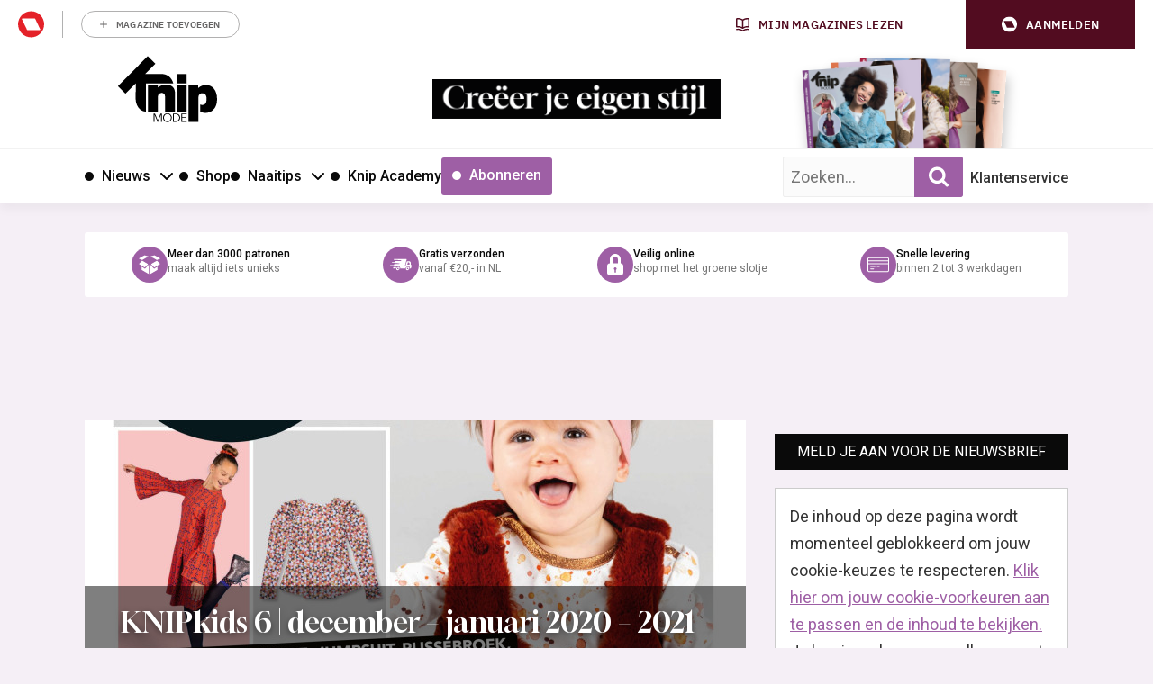

--- FILE ---
content_type: text/html; charset=UTF-8
request_url: https://knipmode.nl/2020/11/19/knipkids-6-december-januari-2020-2021/
body_size: 32984
content:
	<!doctype html>
<html class="no-js no-svg" lang="nl-NL">
<head>
    <meta charset="UTF-8" />
    <meta http-equiv="Content-Type" content="text/html; charset=UTF-8" />
    <meta http-equiv="X-UA-Compatible" content="IE=edge">
    <meta name="viewport" content="width=device-width, initial-scale=1, maximum-scale=1">
    				<script type="text/javascript">
					var rmg_bc_pl_data = {"DAP_DATA":"{\"ARTICLE\":{\"dl_art_content_guid\":\"240913fa-84c7-4acd-8cd3-7813986e068d\",\"dl_art_content_id\":\"43000159029\",\"dl_art_pluscontent\":false,\"dl_art_paywall\":false,\"dl_art_full_content_available\":true},\"CONTEXT\":{\"dl_ctx_timestamp_pageview\":1768649757,\"dl_ctx_sitecode\":\"Site-Knipmode-RMN-NL\",\"dl_ctx_user\":\"ANONYMOUS\",\"dl_ctx_pw_dialog\":\"NONE\",\"dl_ctx_page_type\":\"article\",\"dl_ctx_page_category\":\"content\"}}","CIAM_ID":"","PROFILE_LOGGED_IN":0,"PROFILE_AUDIENCE":"ANONYMOUS","PROFILE_LEVEL":"","PLUSCONTENT":0,"FULL_CONTENT_AVAILABLE":1,"CIAM_CREATED":0,"EMAIL_REGISTRATION_CONFIRMED_ACCESSTOKEN":0,"GUEST_GUID":"","PAGE_TYPE":"detail","PAGE_SUB_TYPE":"default","PAGE_POST_FORMAT":"","PAGE_ACCESS_LEVEL":"low"};
					(()=>{var _=function(_){var a="; ".concat(document.cookie).split("; ".concat(_,"="));if(2===a.length)return a.pop().split(";").shift()},a=function(_){return"DM"===_?"TRIAL":_},t=_("rmg_profile")||"",e=rmg_bc_pl_data.PAGE_ACCESS_LEVEL,r=_("rmg_sub")||"",l=JSON.parse(rmg_bc_pl_data.DAP_DATA);if(r&&(cookie_data=r.split("|"),l.SITEMULTIACCESS={licenseBrand:cookie_data[3]||"",membershipType:cookie_data[4]||"",subscriptionType:cookie_data[5]||""}),5==t.split("-").length){l.CONTEXT.dl_ctx_user="REGISTERED",rmg_bc_pl_data.CIAM_ID=t,rmg_bc_pl_data.PROFILE_LOGGED_IN=1;var E=_("rmg_abs");-1!==["DM","ABO","SINGLE"].indexOf(E)?(rmg_bc_pl_data.PROFILE_AUDIENCE=a(E),l.CONTEXT.dl_ctx_user=a(E)):(rmg_bc_pl_data.PROFILE_AUDIENCE="REGISTERED","high"===e&&(l.CONTEXT.dl_ctx_pw_dialog="TEASE-SUBSCRIPTION-TRIAL"));var c=function(_){try{var a=_.split(".")[1].replace(/-/g,"+").replace(/_/g,"/"),t=decodeURIComponent(atob(a).split("").map((function(_){return"%"+("00"+_.charCodeAt(0).toString(16)).slice(-2)})).join(""));return JSON.parse(t)}catch(_){return null}}(_("rmg_at"));rmg_bc_pl_data.CIAM_CREATED=c&&c.created?1e3*c.created:0,rmg_bc_pl_data.EMAIL_REGISTRATION_CONFIRMED_ACCESSTOKEN=c&&c.email_verified?1:0,rmg_bc_pl_data.PROFILE_LEVEL=c&&c.profile_level?c.profile_level:"none"}else rmg_bc_pl_data.PROFILE_AUDIENCE="ANONYMOUS",rmg_bc_pl_data.PROFILE_LEVEL="none",rmg_bc_pl_data.GUEST_GUID=_("rmg_guest")||"","medium"===e&&(l.CONTEXT.dl_ctx_pw_dialog="TEASE-REGISTER"),"high"===e&&(l.CONTEXT.dl_ctx_pw_dialog="TEASE-SUBSCRIPTION");rmg_bc_pl_data.DAP_DATA=JSON.stringify(l),window.addEventListener("rmg_paywall_check_article_access",(function(){var _=JSON.parse(rmg_bc_pl_data.DAP_DATA);_.ARTICLE.dl_art_full_content_available=!0,_.ARTICLE.dl_art_paywall=!1,_.CONTEXT.dl_ctx_pw_dialog="NONE",rmg_bc_pl_data.DAP_DATA=JSON.stringify(_),rmg_bc_pl_data.FULL_CONTENT_AVAILABLE=1}))})();
				</script>    <meta name='robots' content='index, follow, max-image-preview:large, max-snippet:-1, max-video-preview:-1' />
	<style>img:is([sizes="auto" i], [sizes^="auto," i]) { contain-intrinsic-size: 3000px 1500px }</style>
	
	<!-- This site is optimized with the Yoast SEO plugin v25.8 - https://yoast.com/wordpress/plugins/seo/ -->
	<title>KNIPkids 6 | december - januari 2020 - 2021 | Knipmode</title>
<link crossorigin data-rocket-preconnect href="https://sgtm.knipmode.nl" rel="preconnect">
<link crossorigin data-rocket-preconnect href="https://www.googletagmanager.com" rel="preconnect">
<link crossorigin data-rocket-preconnect href="https://sdk.privacy-center.org" rel="preconnect">
<link crossorigin data-rocket-preconnect href="https://fonts.googleapis.com" rel="preconnect">
<link crossorigin data-rocket-preconnect href="https://o305.knipmode.nl" rel="preconnect">
<link crossorigin data-rocket-preconnect href="https://pool-newskoolmedia.adhese.com" rel="preconnect">
<link crossorigin data-rocket-preconnect href="https://api.mijnmagazines.be" rel="preconnect">
<link crossorigin data-rocket-preconnect href="https://myprivacy.roularta.net" rel="preconnect">
<link data-rocket-preload as="style" href="https://fonts.googleapis.com/css2?family=Roboto:wght@400;500;700&#038;family=Gloock&#038;display=swap" rel="preload">
<link data-rocket-preload as="style" href="https://fonts.googleapis.com/css?family=Open%20Sans%3A300%2C400%2C500%2C600%2C700%2C800&#038;display=swap" rel="preload">
<link href="https://fonts.googleapis.com/css2?family=Roboto:wght@400;500;700&#038;family=Gloock&#038;display=swap" media="print" onload="this.media=&#039;all&#039;" rel="stylesheet">
<noscript><link rel="stylesheet" href="https://fonts.googleapis.com/css2?family=Roboto:wght@400;500;700&#038;family=Gloock&#038;display=swap"></noscript>
<link href="https://fonts.googleapis.com/css?family=Open%20Sans%3A300%2C400%2C500%2C600%2C700%2C800&#038;display=swap" media="print" onload="this.media=&#039;all&#039;" rel="stylesheet">
<noscript><link rel="stylesheet" href="https://fonts.googleapis.com/css?family=Open%20Sans%3A300%2C400%2C500%2C600%2C700%2C800&#038;display=swap"></noscript><link rel="preload" data-rocket-preload as="image" href="https://knipmode.nl/app/uploads/2020/11/CoverKK6-scaled-734x380-c-center.jpg" imagesrcset="https://knipmode.nl/app/uploads/2020/11/CoverKK6-scaled-734x380-c-center.jpg 1x, 
                                            https://knipmode.nl/app/uploads/2020/11/CoverKK6-scaled-1468x760-c-center.jpg 2x" imagesizes="" fetchpriority="high">
	<meta name="description" content="Je vindt hier de extra uitleg documenten voor KNIPkids 6, de uitgave van december - januari 2020 - 2021!" />
	<link rel="canonical" href="https://knipmode.nl/2020/11/19/knipkids-6-december-januari-2020-2021/" />
	<meta property="og:locale" content="nl_NL" />
	<meta property="og:type" content="article" />
	<meta property="og:title" content="KNIPkids 6 | december - januari 2020 - 2021 | Knipmode" />
	<meta property="og:description" content="Je vindt hier de extra uitleg documenten voor KNIPkids 6, de uitgave van december - januari 2020 - 2021!" />
	<meta property="og:url" content="https://knipmode.nl/2020/11/19/knipkids-6-december-januari-2020-2021/" />
	<meta property="og:site_name" content="Knipmode" />
	<meta property="article:publisher" content="https://www.facebook.com/KnipmodeNL/" />
	<meta property="article:published_time" content="2020-11-19T13:06:54+00:00" />
	<meta property="article:modified_time" content="2021-01-25T11:12:38+00:00" />
	<meta property="og:image" content="https://knipmode.nl/app/uploads/2020/11/CoverKK6-scaled.jpg" />
	<meta property="og:image:width" content="2020" />
	<meta property="og:image:height" content="2560" />
	<meta property="og:image:type" content="image/jpeg" />
	<meta name="author" content="Knipmode" />
	<meta name="twitter:card" content="summary_large_image" />
	<meta name="twitter:creator" content="@knipmode_nl" />
	<meta name="twitter:site" content="@knipmode_nl" />
	<meta name="twitter:label1" content="Written by" />
	<meta name="twitter:data1" content="Knipmode" />
	<meta name="twitter:label2" content="Est. reading time" />
	<meta name="twitter:data2" content="1 minuut" />
	<script type="application/ld+json" class="yoast-schema-graph">{"@context":"https://schema.org","@graph":[{"@type":"WebPage","@id":"https://knipmode.nl/2020/11/19/knipkids-6-december-januari-2020-2021/","url":"https://knipmode.nl/2020/11/19/knipkids-6-december-januari-2020-2021/","name":"KNIPkids 6 | december - januari 2020 - 2021 | Knipmode","isPartOf":{"@id":"https://knipmode.nl/#website"},"primaryImageOfPage":{"@id":"https://knipmode.nl/2020/11/19/knipkids-6-december-januari-2020-2021/#primaryimage"},"image":{"@id":"https://knipmode.nl/2020/11/19/knipkids-6-december-januari-2020-2021/#primaryimage"},"thumbnailUrl":"https://knipmode.nl/app/uploads/2020/11/CoverKK6-scaled.jpg","datePublished":"2020-11-19T13:06:54+00:00","dateModified":"2021-01-25T11:12:38+00:00","author":{"@id":"https://knipmode.nl/#/schema/person/c493e8fc7e166540cc96ebf4df1dc56e"},"description":"Je vindt hier de extra uitleg documenten voor KNIPkids 6, de uitgave van december - januari 2020 - 2021!","breadcrumb":{"@id":"https://knipmode.nl/2020/11/19/knipkids-6-december-januari-2020-2021/#breadcrumb"},"inLanguage":"nl-NL","potentialAction":[{"@type":"ReadAction","target":["https://knipmode.nl/2020/11/19/knipkids-6-december-januari-2020-2021/"]}]},{"@type":"ImageObject","inLanguage":"nl-NL","@id":"https://knipmode.nl/2020/11/19/knipkids-6-december-januari-2020-2021/#primaryimage","url":"https://knipmode.nl/app/uploads/2020/11/CoverKK6-scaled.jpg","contentUrl":"https://knipmode.nl/app/uploads/2020/11/CoverKK6-scaled.jpg","width":2020,"height":2560},{"@type":"BreadcrumbList","@id":"https://knipmode.nl/2020/11/19/knipkids-6-december-januari-2020-2021/#breadcrumb","itemListElement":[{"@type":"ListItem","position":1,"name":"Home","item":"https://knipmode.nl/"},{"@type":"ListItem","position":2,"name":"KNIPkids 6 | december &#8211; januari 2020 &#8211; 2021"}]},{"@type":"WebSite","@id":"https://knipmode.nl/#website","url":"https://knipmode.nl/","name":"Knipmode","description":"Naaipatronen, naaitips en zelfmaakmode","potentialAction":[{"@type":"SearchAction","target":{"@type":"EntryPoint","urlTemplate":"https://knipmode.nl/?s={search_term_string}"},"query-input":{"@type":"PropertyValueSpecification","valueRequired":true,"valueName":"search_term_string"}}],"inLanguage":"nl-NL"},{"@type":"Person","@id":"https://knipmode.nl/#/schema/person/c493e8fc7e166540cc96ebf4df1dc56e","name":"Knipmode","image":{"@type":"ImageObject","inLanguage":"nl-NL","@id":"https://knipmode.nl/#/schema/person/image/","url":"https://secure.gravatar.com/avatar/a6d972cf6c4e73ccb0fe3cd18f43ac5f8c1c4de0557750b4de18b59f4283aa97?s=96&d=mm&r=g","contentUrl":"https://secure.gravatar.com/avatar/a6d972cf6c4e73ccb0fe3cd18f43ac5f8c1c4de0557750b4de18b59f4283aa97?s=96&d=mm&r=g","caption":"Knipmode"},"url":"https://knipmode.nl/author/ferry-s/"}]}</script>
	<!-- / Yoast SEO plugin. -->


<link rel='preconnect' href='//myprivacy.roularta.net' />
<link rel='preconnect' href='//api.mijnmagazines.be' />
<link href='https://fonts.gstatic.com' crossorigin rel='preconnect' />
<!-- Start Cookie consent production -->
<script>
window.didomiConfig = {"cookies":{"group":{"enabled":true,"customDomain":"myprivacy.roularta.net"},"storageSources":{"cookies":false,"localStorage":true}},"tagManager":{"provider":"gtm"},"sync":{"enabled":true,"delayNotice":true},"user":{"organizationUserIdAuthSid":"siteknipm-QWcBrYwc","organizationUserIdAuthAlgorithm":"hash-sha256"}};
function consentGetCookie(name) {
    const value = `; ${document.cookie}`;
    const parts = value.split(`; ${name}=`);
    if (parts.length === 2) {
        return parts.pop().split(';').shift();
    }
}

let user_id = consentGetCookie('rmg_profile');
if (undefined === user_id || 'notLoggedIn' === user_id || 'error' === user_id) {
    user_id = consentGetCookie('rmg_guest') ?? null;
}

if (user_id) {
    async function consentHash(str) {
        const buf = await crypto.subtle.digest("SHA-256", new TextEncoder("utf-8").encode(str));
        return Array.prototype.map.call(new Uint8Array(buf), x => (('00' + x.toString(16)).slice(-2))).join('');
    }

    consentHash(user_id + "uF6mu4dQvqNktEq1HtkWxZkNrq1Fr6oY").then((digest) => {
        window.didomiConfig.user.organizationUserId = user_id;
        window.didomiConfig.user.organizationUserIdAuthDigest = digest;
    });
}
window.didomiEventListeners = window.didomiEventListeners || [];
window.gdprAppliesGlobally = true;
(function(){function a(e){if(!window.frames[e]){if(document.body&&document.body.firstChild){var t=document.body;var n=document.createElement("iframe");n.style.display="none";n.name=e;n.title=e;t.insertBefore(n,t.firstChild)}else{setTimeout(function(){a(e)},5)}}}function e(n,r,o,c,s){function e(e,t,n,a){if(typeof n!=="function"){return}if(!window[r]){window[r]=[]}var i=false;if(s){i=s(e,t,n)}if(!i){window[r].push({command:e,parameter:t,callback:n,version:a})}}e.stub=true;function t(a){if(!window[n]||window[n].stub!==true){return}if(!a.data){return}var i=typeof a.data==="string";var e;try{e=i?JSON.parse(a.data):a.data}catch(t){return}if(e[o]){var r=e[o];window[n](r.command,r.parameter,function(e,t){var n={};n[c]={returnValue:e,success:t,callId:r.callId};a.source.postMessage(i?JSON.stringify(n):n,"*")},r.version)}}if(typeof window[n]!=="function"){window[n]=e;if(window.addEventListener){window.addEventListener("message",t,false)}else{window.attachEvent("onmessage",t)}}}e("__tcfapi","__tcfapiBuffer","__tcfapiCall","__tcfapiReturn");a("__tcfapiLocator");(function(e){  var t=document.createElement("script");t.id="spcloader";t.type="text/javascript";t.async=true;t.src="https://sdk.privacy-center.org/"+e+"/loader.js?target="+document.location.hostname;t.charset="utf-8";var n=document.getElementsByTagName("script")[0];n.parentNode.insertBefore(t,n)})("0c7f196f-0b85-4850-bfd5-f5512ebf3f5d")})();
window.addEventListener("hashchange", function(e){if (e.newURL) {checkCookieHash();}}, false);
window.didomiOnReady = window.didomiOnReady || [];
window.didomiOnReady.push(checkCookieHash);
function checkCookieHash() {var hash = window.location.hash.substring(1);if ("cookies" == hash) {Didomi.preferences.show(); history.pushState(null, null, "#");}}
</script>
<style>
.didomi_warning {border: 1px solid #ccc; padding: 1rem; background: #fff;}
</style>
<!-- End Cookie consent production -->
<!-- Start blueconic production --><link rel="preconnect" href="//O305.knipmode.nl/" crossorigin><script type="text/javascript">    (function () {        var bcScript = document.createElement('script');        bcScript.async = true;        bcScript.src = '//O305.knipmode.nl/script.js';        (document.getElementsByTagName('head')[0] || document.getElementsByTagName('body')[0]).appendChild(bcScript);    })();</script><!-- End blueconic production -->
<link rel='stylesheet' id='twbbwg-global-css' href='https://knipmode.nl/app/plugins/photo-gallery/booster/assets/css/global.css?rel=118' type='text/css' media='all' />
<link rel='stylesheet' id='wp-block-library-css' href='https://knipmode.nl/wp/wp-includes/css/dist/block-library/style.min.css?rel=118' type='text/css' media='all' />
<style id='classic-theme-styles-inline-css' type='text/css'>
/*! This file is auto-generated */
.wp-block-button__link{color:#fff;background-color:#32373c;border-radius:9999px;box-shadow:none;text-decoration:none;padding:calc(.667em + 2px) calc(1.333em + 2px);font-size:1.125em}.wp-block-file__button{background:#32373c;color:#fff;text-decoration:none}
</style>
<style id='global-styles-inline-css' type='text/css'>
:root{--wp--preset--aspect-ratio--square: 1;--wp--preset--aspect-ratio--4-3: 4/3;--wp--preset--aspect-ratio--3-4: 3/4;--wp--preset--aspect-ratio--3-2: 3/2;--wp--preset--aspect-ratio--2-3: 2/3;--wp--preset--aspect-ratio--16-9: 16/9;--wp--preset--aspect-ratio--9-16: 9/16;--wp--preset--color--black: #000000;--wp--preset--color--cyan-bluish-gray: #abb8c3;--wp--preset--color--white: #ffffff;--wp--preset--color--pale-pink: #f78da7;--wp--preset--color--vivid-red: #cf2e2e;--wp--preset--color--luminous-vivid-orange: #ff6900;--wp--preset--color--luminous-vivid-amber: #fcb900;--wp--preset--color--light-green-cyan: #7bdcb5;--wp--preset--color--vivid-green-cyan: #00d084;--wp--preset--color--pale-cyan-blue: #8ed1fc;--wp--preset--color--vivid-cyan-blue: #0693e3;--wp--preset--color--vivid-purple: #9b51e0;--wp--preset--gradient--vivid-cyan-blue-to-vivid-purple: linear-gradient(135deg,rgba(6,147,227,1) 0%,rgb(155,81,224) 100%);--wp--preset--gradient--light-green-cyan-to-vivid-green-cyan: linear-gradient(135deg,rgb(122,220,180) 0%,rgb(0,208,130) 100%);--wp--preset--gradient--luminous-vivid-amber-to-luminous-vivid-orange: linear-gradient(135deg,rgba(252,185,0,1) 0%,rgba(255,105,0,1) 100%);--wp--preset--gradient--luminous-vivid-orange-to-vivid-red: linear-gradient(135deg,rgba(255,105,0,1) 0%,rgb(207,46,46) 100%);--wp--preset--gradient--very-light-gray-to-cyan-bluish-gray: linear-gradient(135deg,rgb(238,238,238) 0%,rgb(169,184,195) 100%);--wp--preset--gradient--cool-to-warm-spectrum: linear-gradient(135deg,rgb(74,234,220) 0%,rgb(151,120,209) 20%,rgb(207,42,186) 40%,rgb(238,44,130) 60%,rgb(251,105,98) 80%,rgb(254,248,76) 100%);--wp--preset--gradient--blush-light-purple: linear-gradient(135deg,rgb(255,206,236) 0%,rgb(152,150,240) 100%);--wp--preset--gradient--blush-bordeaux: linear-gradient(135deg,rgb(254,205,165) 0%,rgb(254,45,45) 50%,rgb(107,0,62) 100%);--wp--preset--gradient--luminous-dusk: linear-gradient(135deg,rgb(255,203,112) 0%,rgb(199,81,192) 50%,rgb(65,88,208) 100%);--wp--preset--gradient--pale-ocean: linear-gradient(135deg,rgb(255,245,203) 0%,rgb(182,227,212) 50%,rgb(51,167,181) 100%);--wp--preset--gradient--electric-grass: linear-gradient(135deg,rgb(202,248,128) 0%,rgb(113,206,126) 100%);--wp--preset--gradient--midnight: linear-gradient(135deg,rgb(2,3,129) 0%,rgb(40,116,252) 100%);--wp--preset--font-size--small: 13px;--wp--preset--font-size--medium: 20px;--wp--preset--font-size--large: 36px;--wp--preset--font-size--x-large: 42px;--wp--preset--spacing--20: 0.44rem;--wp--preset--spacing--30: 0.67rem;--wp--preset--spacing--40: 1rem;--wp--preset--spacing--50: 1.5rem;--wp--preset--spacing--60: 2.25rem;--wp--preset--spacing--70: 3.38rem;--wp--preset--spacing--80: 5.06rem;--wp--preset--shadow--natural: 6px 6px 9px rgba(0, 0, 0, 0.2);--wp--preset--shadow--deep: 12px 12px 50px rgba(0, 0, 0, 0.4);--wp--preset--shadow--sharp: 6px 6px 0px rgba(0, 0, 0, 0.2);--wp--preset--shadow--outlined: 6px 6px 0px -3px rgba(255, 255, 255, 1), 6px 6px rgba(0, 0, 0, 1);--wp--preset--shadow--crisp: 6px 6px 0px rgba(0, 0, 0, 1);}:where(.is-layout-flex){gap: 0.5em;}:where(.is-layout-grid){gap: 0.5em;}body .is-layout-flex{display: flex;}.is-layout-flex{flex-wrap: wrap;align-items: center;}.is-layout-flex > :is(*, div){margin: 0;}body .is-layout-grid{display: grid;}.is-layout-grid > :is(*, div){margin: 0;}:where(.wp-block-columns.is-layout-flex){gap: 2em;}:where(.wp-block-columns.is-layout-grid){gap: 2em;}:where(.wp-block-post-template.is-layout-flex){gap: 1.25em;}:where(.wp-block-post-template.is-layout-grid){gap: 1.25em;}.has-black-color{color: var(--wp--preset--color--black) !important;}.has-cyan-bluish-gray-color{color: var(--wp--preset--color--cyan-bluish-gray) !important;}.has-white-color{color: var(--wp--preset--color--white) !important;}.has-pale-pink-color{color: var(--wp--preset--color--pale-pink) !important;}.has-vivid-red-color{color: var(--wp--preset--color--vivid-red) !important;}.has-luminous-vivid-orange-color{color: var(--wp--preset--color--luminous-vivid-orange) !important;}.has-luminous-vivid-amber-color{color: var(--wp--preset--color--luminous-vivid-amber) !important;}.has-light-green-cyan-color{color: var(--wp--preset--color--light-green-cyan) !important;}.has-vivid-green-cyan-color{color: var(--wp--preset--color--vivid-green-cyan) !important;}.has-pale-cyan-blue-color{color: var(--wp--preset--color--pale-cyan-blue) !important;}.has-vivid-cyan-blue-color{color: var(--wp--preset--color--vivid-cyan-blue) !important;}.has-vivid-purple-color{color: var(--wp--preset--color--vivid-purple) !important;}.has-black-background-color{background-color: var(--wp--preset--color--black) !important;}.has-cyan-bluish-gray-background-color{background-color: var(--wp--preset--color--cyan-bluish-gray) !important;}.has-white-background-color{background-color: var(--wp--preset--color--white) !important;}.has-pale-pink-background-color{background-color: var(--wp--preset--color--pale-pink) !important;}.has-vivid-red-background-color{background-color: var(--wp--preset--color--vivid-red) !important;}.has-luminous-vivid-orange-background-color{background-color: var(--wp--preset--color--luminous-vivid-orange) !important;}.has-luminous-vivid-amber-background-color{background-color: var(--wp--preset--color--luminous-vivid-amber) !important;}.has-light-green-cyan-background-color{background-color: var(--wp--preset--color--light-green-cyan) !important;}.has-vivid-green-cyan-background-color{background-color: var(--wp--preset--color--vivid-green-cyan) !important;}.has-pale-cyan-blue-background-color{background-color: var(--wp--preset--color--pale-cyan-blue) !important;}.has-vivid-cyan-blue-background-color{background-color: var(--wp--preset--color--vivid-cyan-blue) !important;}.has-vivid-purple-background-color{background-color: var(--wp--preset--color--vivid-purple) !important;}.has-black-border-color{border-color: var(--wp--preset--color--black) !important;}.has-cyan-bluish-gray-border-color{border-color: var(--wp--preset--color--cyan-bluish-gray) !important;}.has-white-border-color{border-color: var(--wp--preset--color--white) !important;}.has-pale-pink-border-color{border-color: var(--wp--preset--color--pale-pink) !important;}.has-vivid-red-border-color{border-color: var(--wp--preset--color--vivid-red) !important;}.has-luminous-vivid-orange-border-color{border-color: var(--wp--preset--color--luminous-vivid-orange) !important;}.has-luminous-vivid-amber-border-color{border-color: var(--wp--preset--color--luminous-vivid-amber) !important;}.has-light-green-cyan-border-color{border-color: var(--wp--preset--color--light-green-cyan) !important;}.has-vivid-green-cyan-border-color{border-color: var(--wp--preset--color--vivid-green-cyan) !important;}.has-pale-cyan-blue-border-color{border-color: var(--wp--preset--color--pale-cyan-blue) !important;}.has-vivid-cyan-blue-border-color{border-color: var(--wp--preset--color--vivid-cyan-blue) !important;}.has-vivid-purple-border-color{border-color: var(--wp--preset--color--vivid-purple) !important;}.has-vivid-cyan-blue-to-vivid-purple-gradient-background{background: var(--wp--preset--gradient--vivid-cyan-blue-to-vivid-purple) !important;}.has-light-green-cyan-to-vivid-green-cyan-gradient-background{background: var(--wp--preset--gradient--light-green-cyan-to-vivid-green-cyan) !important;}.has-luminous-vivid-amber-to-luminous-vivid-orange-gradient-background{background: var(--wp--preset--gradient--luminous-vivid-amber-to-luminous-vivid-orange) !important;}.has-luminous-vivid-orange-to-vivid-red-gradient-background{background: var(--wp--preset--gradient--luminous-vivid-orange-to-vivid-red) !important;}.has-very-light-gray-to-cyan-bluish-gray-gradient-background{background: var(--wp--preset--gradient--very-light-gray-to-cyan-bluish-gray) !important;}.has-cool-to-warm-spectrum-gradient-background{background: var(--wp--preset--gradient--cool-to-warm-spectrum) !important;}.has-blush-light-purple-gradient-background{background: var(--wp--preset--gradient--blush-light-purple) !important;}.has-blush-bordeaux-gradient-background{background: var(--wp--preset--gradient--blush-bordeaux) !important;}.has-luminous-dusk-gradient-background{background: var(--wp--preset--gradient--luminous-dusk) !important;}.has-pale-ocean-gradient-background{background: var(--wp--preset--gradient--pale-ocean) !important;}.has-electric-grass-gradient-background{background: var(--wp--preset--gradient--electric-grass) !important;}.has-midnight-gradient-background{background: var(--wp--preset--gradient--midnight) !important;}.has-small-font-size{font-size: var(--wp--preset--font-size--small) !important;}.has-medium-font-size{font-size: var(--wp--preset--font-size--medium) !important;}.has-large-font-size{font-size: var(--wp--preset--font-size--large) !important;}.has-x-large-font-size{font-size: var(--wp--preset--font-size--x-large) !important;}
:where(.wp-block-post-template.is-layout-flex){gap: 1.25em;}:where(.wp-block-post-template.is-layout-grid){gap: 1.25em;}
:where(.wp-block-columns.is-layout-flex){gap: 2em;}:where(.wp-block-columns.is-layout-grid){gap: 2em;}
:root :where(.wp-block-pullquote){font-size: 1.5em;line-height: 1.6;}
</style>
<link rel='stylesheet' id='bwg_fonts-css' href='https://knipmode.nl/app/plugins/photo-gallery/css/bwg-fonts/fonts.css?rel=118' type='text/css' media='all' />
<link rel='stylesheet' id='sumoselect-css' href='https://knipmode.nl/app/plugins/photo-gallery/css/sumoselect.min.css?rel=118' type='text/css' media='all' />
<link rel='stylesheet' id='mCustomScrollbar-css' href='https://knipmode.nl/app/plugins/photo-gallery/css/jquery.mCustomScrollbar.min.css?rel=118' type='text/css' media='all' />
<link rel='stylesheet' id='bwg_frontend-css' href='https://knipmode.nl/app/plugins/photo-gallery/css/styles.min.css?rel=118' type='text/css' media='all' />
<link rel='stylesheet' id='wpsl-styles-css' href='https://knipmode.nl/app/plugins/wp-store-locator/css/styles.min.css?rel=118' type='text/css' media='all' />
<link rel='stylesheet' id='knipmode-css' href='https://knipmode.nl/app/themes/knipmode/assets/dist/main.min.css?rel=118' type='text/css' media='all' />
<script type="text/javascript" src="https://knipmode.nl/wp/wp-includes/js/jquery/jquery.min.js?rel=118" id="jquery-core-js"></script>
<script type="text/javascript" src="https://knipmode.nl/wp/wp-includes/js/jquery/jquery-migrate.min.js?rel=118" id="jquery-migrate-js"></script>
<script type="text/javascript" src="https://knipmode.nl/app/plugins/photo-gallery/booster/assets/js/circle-progress.js?rel=118" id="twbbwg-circle-js"></script>
<script type="text/javascript" id="twbbwg-global-js-extra">
/* <![CDATA[ */
var twb = {"nonce":"4ef825dc7c","ajax_url":"https:\/\/knipmode.nl\/wp\/wp-admin\/admin-ajax.php","plugin_url":"https:\/\/knipmode.nl\/app\/plugins\/photo-gallery\/booster","href":"https:\/\/knipmode.nl\/wp\/wp-admin\/admin.php?page=twbbwg_photo-gallery"};
var twb = {"nonce":"4ef825dc7c","ajax_url":"https:\/\/knipmode.nl\/wp\/wp-admin\/admin-ajax.php","plugin_url":"https:\/\/knipmode.nl\/app\/plugins\/photo-gallery\/booster","href":"https:\/\/knipmode.nl\/wp\/wp-admin\/admin.php?page=twbbwg_photo-gallery"};
/* ]]> */
</script>
<script type="text/javascript" src="https://knipmode.nl/app/plugins/photo-gallery/booster/assets/js/global.js?rel=118" id="twbbwg-global-js"></script>
<script type="text/javascript" src="https://knipmode.nl/app/plugins/photo-gallery/js/jquery.sumoselect.min.js?rel=118" id="sumoselect-js"></script>
<script type="text/javascript" src="https://knipmode.nl/app/plugins/photo-gallery/js/tocca.min.js?rel=118" id="bwg_mobile-js"></script>
<script type="text/javascript" src="https://knipmode.nl/app/plugins/photo-gallery/js/jquery.mCustomScrollbar.concat.min.js?rel=118" id="mCustomScrollbar-js"></script>
<script type="text/javascript" src="https://knipmode.nl/app/plugins/photo-gallery/js/jquery.fullscreen.min.js?rel=118" id="jquery-fullscreen-js"></script>
<script type="text/javascript" id="bwg_frontend-js-extra">
/* <![CDATA[ */
var bwg_objectsL10n = {"bwg_field_required":"field is required.","bwg_mail_validation":"This is not a valid email address.","bwg_search_result":"There are no images matching your search.","bwg_select_tag":"Select Tag","bwg_order_by":"Order By","bwg_search":"Search","bwg_show_ecommerce":"Show Ecommerce","bwg_hide_ecommerce":"Hide Ecommerce","bwg_show_comments":"Show Comments","bwg_hide_comments":"Hide Comments","bwg_restore":"Restore","bwg_maximize":"Maximize","bwg_fullscreen":"Fullscreen","bwg_exit_fullscreen":"Exit Fullscreen","bwg_search_tag":"SEARCH...","bwg_tag_no_match":"No tags found","bwg_all_tags_selected":"All tags selected","bwg_tags_selected":"tags selected","play":"Play","pause":"Pause","is_pro":"","bwg_play":"Play","bwg_pause":"Pause","bwg_hide_info":"Hide info","bwg_show_info":"Show info","bwg_hide_rating":"Hide rating","bwg_show_rating":"Show rating","ok":"Ok","cancel":"Cancel","select_all":"Select all","lazy_load":"0","lazy_loader":"https:\/\/knipmode.nl\/app\/plugins\/photo-gallery\/images\/ajax_loader.png","front_ajax":"0","bwg_tag_see_all":"see all tags","bwg_tag_see_less":"see less tags"};
/* ]]> */
</script>
<script type="text/javascript" src="https://knipmode.nl/app/plugins/photo-gallery/js/scripts.min.js?rel=118" id="bwg_frontend-js"></script>
<script type="text/javascript" id="rmgWpAccount-js-before">
/* <![CDATA[ */
var rmgFrontLoggedIn = false; addEventListener("rmg_front_logged_in_event", function(){
        rmgFrontLoggedIn = true;
        });
/* ]]> */
</script>
<script type="text/javascript" src="https://knipmode.nl/app/plugins/rmg-wp-account/dist/rmg-auth.cfdc269695785dc9407b.js?rel=118" id="rmgWpAccount-js"></script>
<script type="text/javascript" id="rmgWpAccount-js-after">
/* <![CDATA[ */
var rmgAuth = window.rmgAuth; rmgAuth.start({"backend_url":"https:\/\/knipmode.nl\/wp-json\/rmg-sso\/v1\/state","language":"nl","site_code":""}); 
/* ]]> */
</script>
<script type="text/javascript" id="rmg-paywall-js-before">
/* <![CDATA[ */
window.rmgPaywallRest = {"homeUrl":"https:\/\/knipmode.nl","restNonce":"acf8d24f1e"};
/* ]]> */
</script>
<script type="text/javascript" src="https://knipmode.nl/app/plugins/rmg-paywall/assets/js/rmg-paywall.js?rel=118" id="rmg-paywall-js"></script>
<link rel="https://api.w.org/" href="https://knipmode.nl/wp-json/" /><link rel="alternate" title="JSON" type="application/json" href="https://knipmode.nl/wp-json/wp/v2/posts/159029" /><link rel="EditURI" type="application/rsd+xml" title="RSD" href="https://knipmode.nl/wp/xmlrpc.php?rsd" />
<meta name="generator" content="WordPress 6.8.3" />
<link rel='shortlink' href='https://knipmode.nl/?p=159029' />
<link rel="alternate" title="oEmbed (JSON)" type="application/json+oembed" href="https://knipmode.nl/wp-json/oembed/1.0/embed?url=https%3A%2F%2Fknipmode.nl%2F2020%2F11%2F19%2Fknipkids-6-december-januari-2020-2021%2F" />
<link rel="alternate" title="oEmbed (XML)" type="text/xml+oembed" href="https://knipmode.nl/wp-json/oembed/1.0/embed?url=https%3A%2F%2Fknipmode.nl%2F2020%2F11%2F19%2Fknipkids-6-december-januari-2020-2021%2F&#038;format=xml" />
<style type='text/css'>.rp4wp-related-posts ul{width:100%;padding:0;margin:0;float:left;}
.rp4wp-related-posts ul>li{list-style:none;padding:0;margin:0;padding-bottom:20px;clear:both;}
.rp4wp-related-posts ul>li>p{margin:0;padding:0;}
.rp4wp-related-post-image{width:35%;padding-right:25px;-moz-box-sizing:border-box;-webkit-box-sizing:border-box;box-sizing:border-box;float:left;}</style>
        
        
                    <script > 
                var RoulartaConfig = { 
                    "slots": [{"slotType":"top_lb_bb","containerId":"dfp_top_lb_bb","devices":["desktop","tablet"]},{"slotType":"top_rt","containerId":"dfp_top_rt_sidebar","devices":["desktop","tablet"]},{"slotType":"mid_rt","containerId":"dfp_mid_rt_sidebar","devices":["desktop","tablet"]},{"slotType":"bot_rt","containerId":"dfp_bot_rt_mobile_sidebar","devices":["mobile"]},{"slotType":"mid_fluid","containerId":"dfp_mid_fluid","devices":["desktop","tablet"]},{"slotType":"bot_rt","containerId":"dfp_bot_rt_mobile","devices":["mobile"]},{"slotType":"bot_lb","containerId":"dfp_bot_lb","devices":["desktop","tablet"]},{"slotType":"mid_incontent","containerId":"dfp_top_incontent","devices":["desktop","tablet"]},{"slotType":"mid_incontent","containerId":"dfp_top_incontent_mob","devices":["mobile"]}],
                    "data": {
                        "domain": "knipmode.nl",
                        "pageType": "article",
                        "pageId": "159029",
                        "category": ["nieuws","tijdschrift"],
                        "tags": []                    },
                    "options": { 
                        "debug": false, 
                        "disableAds": false, 
                        "cmp": "didomi"
                    } 
                };
            </script>

            <script data-vendor='iab:553' type='didomi/javascript'   src="https://pool-newskoolmedia.adhese.com/tag/config.v2.js"></script>
                        <!-- Google Tag Manager -->
                <script didomi-whitelist="true">
                    window.dataLayer = window.dataLayer || [];
                    window.dataLayer.push({"screen_info":{"page_type":"article","article_id":159029,"page_category_full":["nieuws","tijdschrift"],"page_category":"tijdschrift","page_tags":[]}});
                </script>
        
                <script didomi-whitelist="true">
                    (function(w,d,s,l,i){w[l]=w[l]||[];w[l].push({'gtm.start':
                    new Date().getTime(),event:'gtm.js'});var f=d.getElementsByTagName(s)[0],
                    j=d.createElement(s),dl=l!='dataLayer'?'&l='+l:'';j.async=true;j.src=
                    'https://www.googletagmanager.com/gtm.js?id='+i+dl;f.parentNode.insertBefore(j,f);
                    })(window,document,'script','dataLayer','GTM-NG9QVHZ');
                </script>
            <!-- End Google Tag Manager -->
                        <!-- Google Tag Manager -->
                        
                <script didomi-whitelist="true">
                    (function(w,d,s,l,i){w[l]=w[l]||[];w[l].push({'gtm.start':
                    new Date().getTime(),event:'gtm.js'});var f=d.getElementsByTagName(s)[0],
                    j=d.createElement(s),dl=l!='dataLayer'?'&l='+l:'';j.async=true;j.src=
                    'https://sgtm.knipmode.nl/gtm.js?id='+i+dl;f.parentNode.insertBefore(j,f);
                    })(window,document,'script','dataLayer','GTM-5DLBQ6J');
                </script>
            <!-- End Google Tag Manager -->
            <link rel="icon" href="https://knipmode.nl/app/uploads/2024/01/cropped-logoKnip_2019_preview-32x32.jpg" sizes="32x32" />
<link rel="icon" href="https://knipmode.nl/app/uploads/2024/01/cropped-logoKnip_2019_preview-192x192.jpg" sizes="192x192" />
<link rel="apple-touch-icon" href="https://knipmode.nl/app/uploads/2024/01/cropped-logoKnip_2019_preview-180x180.jpg" />
<meta name="msapplication-TileImage" content="https://knipmode.nl/app/uploads/2024/01/cropped-logoKnip_2019_preview-270x270.jpg" />
<noscript><style id="rocket-lazyload-nojs-css">.rll-youtube-player, [data-lazy-src]{display:none !important;}</style></noscript>
    <meta
		property="article:section"
		content="nieuws" />
<meta
		property="article:id"
		content="43000159029" />
<meta
		property="article:author"
		content="Knipmode" />
<meta
		property="article:tag:person"
		content="Knipmode" />
<meta
		property="article:contentguid"
		content="240913fa-84c7-4acd-8cd3-7813986e068d" />
<meta
		property="article:access_level"
		content="low" />
<meta
		property="site_code"
		content="Site-Knipmode-RMN-NL" />
<meta
		property="og:author"
		content="Knipmode" />
<meta
		property="premium"
		content="false" />
<meta
		property="article:published_time"
		content="2020-11-19T14:06:54+01:00" />
<meta
		property="article:modified_time"
		content="2021-01-25T12:12:38+01:00" />
<meta
		property="og:updated_time"
		content="2021-01-25T12:12:38+01:00" />
<meta name="generator" content="WP Rocket 3.19.4" data-wpr-features="wpr_lazyload_images wpr_preconnect_external_domains wpr_oci wpr_image_dimensions wpr_preload_links wpr_desktop" /></head>    <body class="wp-singular post-template-default single single-post postid-159029 single-format-standard wp-theme-knipmode" itemscope itemtype="http://schema.org/WebPage">
        <a class="btn btn-primary skip-to-content-link" href="#main">
            Ga naar hoofdinhoud
        </a>

        <style>#rmg-mma-navigation { min-height: 55px; width: 100%; }</style>
<div  id="rmg-mma-navigation"></div>            <!-- Google Tag Manager (noscript) -->
                <noscript><iframe src="https://www.googletagmanager.com/ns.html?id=GTM-NG9QVHZ"
                height="0" width="0" style="display:none;visibility:hidden"></iframe></noscript>
            <!-- End Google Tag Manager (noscript) -->
                        <!-- Google Tag Manager (noscript) -->
                <noscript><iframe src="https://sgtm.knipmode.nl/ns.html?id=GTM-5DLBQ6J"
                height="0" width="0" style="display:none;visibility:hidden"></iframe></noscript>
            <!-- End Google Tag Manager (noscript) -->
            
                    <header  class="header">
    <div  class="container">
        <div  class="header-inner">
            <button class="header-mobile-menu nav-menu-button" id="nav-menu-icon" data-nav-menu-toggle aria-label="Open menu" aria-expanded="false" aria-controls="nav-mobile-menu"></button>

            <div class="header-logo" itemprop="headline">
                <a href="https://knipmode.nl" class="header-logo-link" aria-label="Ga naar de homepage van Knipmode">
                    <svg xmlns="http://www.w3.org/2000/svg" width="117" height="78" viewBox="0 0 117 78" fill="none" focusable="false" class="header-logo-img">
<g id="Vector">
<path id="Vector_2" d="M32.994 32.3529H65.219C65.219 32.3529 63.0851 21.17 51.0487 21.17H31.928L44.1355 8.96247L35.1693 0L0 35.5472L8.79326 44.3404L21.0008 32.1329C21.0008 32.1329 20.8297 44.425 20.8297 50.7403C20.8297 57.0556 24.9265 65.6797 33.0372 65.6797C33.0372 56.2904 32.994 33.3268 32.994 33.3268V32.3529Z" fill="black"/>
<path id="Vector_3" d="M35.2555 34.5225H46.9498V37.4254C46.9498 37.4254 49.8527 33.84 56.9369 33.84C64.4574 33.84 67.3508 38.326 67.3508 44.301V65.7097H55.4855V47.6682C55.4855 44.1693 52.7988 43.5715 51.4527 43.5715C49.2529 43.5715 47.119 45.2786 47.119 47.7547V65.7116H35.2537V34.5244L35.2555 34.5225Z" fill="black"/>
<path id="Vector_4" d="M81.0381 34.6071H69.4285V65.8169H81.0381V34.6071Z" fill="black"/>
<path id="Vector_5" d="M81.0381 21.2584H69.4285V32.351H81.0381V21.2584Z" fill="black"/>
<path id="Vector_6" d="M104.104 34.2161C97.7019 34.2161 94.6279 37.9782 94.6279 37.9782V34.5244H83.2739V77.7575H94.9682V48.6478C94.9682 45.4892 97.4443 43.9531 98.9803 43.9531C100.516 43.9531 104.613 44.1242 104.613 50.5222C104.613 56.9202 101.541 57.7832 99.4052 57.7832C98.4088 57.7832 97.6398 57.5219 97.0984 57.2455V65.5687C98.1569 66.2662 100.201 67.1725 103.675 67.1725C109.308 67.1725 116.992 62.9046 116.992 51.0393C116.992 39.1739 110.505 34.2161 104.102 34.2161H104.104Z" fill="black"/>
<g id="Group">
<path id="Vector_7" d="M46.9281 76.0466H46.9413L50.2484 67.8681H51.7845V77.7499H50.7786V69.1654H50.7504L47.1782 77.7499H46.648L43.0758 69.1654H43.0476V77.7499H42.0417V67.8681H43.5778L46.9281 76.0466Z" fill="black"/>
<path id="Vector_8" d="M63.4805 72.8071C63.4805 73.5611 63.3507 74.2548 63.0894 74.8865C62.8281 75.5201 62.469 76.0654 62.0084 76.526C61.5477 76.9866 61.0025 77.3476 60.3745 77.6071C59.7466 77.8665 59.0641 77.9981 58.329 77.9981C57.5939 77.9981 56.9133 77.8684 56.2834 77.6071C55.6555 77.3457 55.1102 76.9866 54.6496 76.526C54.189 76.0654 53.828 75.5183 53.5686 74.8865C53.3072 74.2529 53.1775 73.5611 53.1775 72.8071C53.1775 72.0532 53.3072 71.3613 53.5686 70.7277C53.8299 70.0941 54.189 69.5489 54.6496 69.0883C55.1102 68.6277 55.6536 68.2667 56.2834 68.0072C56.9133 67.7478 57.5939 67.6162 58.329 67.6162C59.0641 67.6162 59.7466 67.7459 60.3745 68.0072C61.0025 68.2686 61.5477 68.6277 62.0084 69.0883C62.469 69.5489 62.83 70.096 63.0894 70.7277C63.3489 71.3613 63.4805 72.0532 63.4805 72.8071ZM62.4201 72.8147C62.4201 72.2393 62.3261 71.6904 62.14 71.1696C61.9538 70.6488 61.6831 70.1919 61.3296 69.7971C60.9762 69.4023 60.5456 69.0883 60.038 68.857C59.5304 68.6239 58.9607 68.5092 58.329 68.5092C57.6973 68.5092 57.1257 68.6258 56.62 68.857C56.1123 69.0902 55.6818 69.4023 55.3283 69.7971C54.9749 70.1919 54.7041 70.6488 54.518 71.1696C54.3319 71.6904 54.2379 72.2375 54.2379 72.8147C54.2379 73.3919 54.33 73.939 54.518 74.4598C54.7041 74.9805 54.973 75.4355 55.3283 75.8247C55.6818 76.2158 56.1123 76.526 56.62 76.7591C57.1276 76.9923 57.6973 77.1069 58.329 77.1069C58.9607 77.1069 59.5323 76.9904 60.038 76.7591C60.5456 76.526 60.9762 76.2158 61.3296 75.8247C61.6831 75.4336 61.952 74.9787 62.14 74.4598C62.3261 73.939 62.4201 73.3919 62.4201 72.8147Z" fill="black"/>
<path id="Vector_9" d="M64.8752 67.8662H68.156C68.7708 67.8662 69.3856 67.9677 70.0061 68.1727C70.6265 68.3776 71.183 68.6859 71.6812 69.1014C72.1795 69.5151 72.5818 70.0321 72.8883 70.6506C73.1947 71.2692 73.3489 71.9893 73.3489 72.8071C73.3489 73.625 73.1947 74.3563 72.8883 74.9711C72.5818 75.5859 72.1795 76.0992 71.6812 76.5128C71.183 76.9264 70.6246 77.2367 70.0061 77.4416C69.3875 77.6465 68.7708 77.7481 68.156 77.7481H64.8752V67.8662ZM65.8811 76.855H67.8778C68.6223 76.855 69.2709 76.7384 69.8256 76.5053C70.3783 76.2722 70.8371 75.9676 71.1999 75.5916C71.5628 75.2155 71.8354 74.785 72.0159 74.2999C72.1983 73.8167 72.2885 73.3185 72.2885 72.8071C72.2885 72.2957 72.1983 71.7975 72.0159 71.3143C71.8354 70.8311 71.5628 70.4006 71.1999 70.0227C70.8371 69.6467 70.3783 69.3421 69.8256 69.109C69.2709 68.8758 68.6223 68.7593 67.8778 68.7593H65.8811V76.855Z" fill="black"/>
<path id="Vector_10" d="M75.7484 76.855H81.039V77.7481H74.7444V67.8662H81.0597V68.7593H75.7502V72.151H80.537V73.044H75.7502V76.855H75.7484Z" fill="black"/>
</g>
</g>
</svg>

                </a>
            </div>
            <div class="header-logo-text">
                <img width="2638" height="368" src="https://knipmode.nl/app/themes/knipmode/assets/images/logo_tagline.png" alt="Knipmode, Hét platform voor zelfmaakmode" class="header-logo-text-img" />
            </div>
            <div class="header-magazines-variety-container">
                                    <div class="magazines-variety">
            <a class="magazine-variety magazine-variety-5"
            href="https://naaipatronen.nl/products/knipmode-januari-2026"
            target="_blank"
            aria-label="Ga naar de bestelpagina van Knipmode 01 2026">

            <img class="magazine-variety-img"
                width="100"
                height="127"
                src="https://knipmode.nl/app/uploads/2026/01/Afbeelding-cover-KM2601-100x127-c-center.jpg" 
                srcset="https://knipmode.nl/app/uploads/2026/01/Afbeelding-cover-KM2601-100x127-c-center.jpg 1x, 
                        https://knipmode.nl/app/uploads/2026/01/Afbeelding-cover-KM2601-200x254-c-center.jpg 2x"
                data-skip-lazy
                alt="Knipmode 01 2026">
        </a>
            <a class="magazine-variety magazine-variety-4"
            href="https://naaipatronen.nl/products/knipmode-13-2025-extra-editie"
            target="_blank"
            aria-label="Ga naar de bestelpagina van Knipmode 13 2025">

            <img class="magazine-variety-img"
                width="100"
                height="127"
                src="https://knipmode.nl/app/uploads/2025/12/Banners-Knipmode-NEW8-groot-100x127-c-center.jpeg" 
                srcset="https://knipmode.nl/app/uploads/2025/12/Banners-Knipmode-NEW8-groot-100x127-c-center.jpeg 1x, 
                        https://knipmode.nl/app/uploads/2025/12/Banners-Knipmode-NEW8-groot-200x254-c-center.jpeg 2x"
                data-skip-lazy
                alt="Knipmode 13 2025">
        </a>
            <a class="magazine-variety magazine-variety-3"
            href="https://naaipatronen.nl/products/knipmode-december-2025"
            target="_blank"
            aria-label="Ga naar de bestelpagina van Knipmode December 2025">

            <img class="magazine-variety-img"
                width="100"
                height="127"
                src="https://knipmode.nl/app/uploads/2025/11/001-KMO_012_25_C1-Cover_001-scaled-100x127-c-center.jpg" 
                srcset="https://knipmode.nl/app/uploads/2025/11/001-KMO_012_25_C1-Cover_001-scaled-100x127-c-center.jpg 1x, 
                        https://knipmode.nl/app/uploads/2025/11/001-KMO_012_25_C1-Cover_001-scaled-200x254-c-center.jpg 2x"
                data-skip-lazy
                alt="Knipmode December 2025">
        </a>
            <a class="magazine-variety magazine-variety-2"
            href="https://naaipatronen.nl/products/knipmode-november-2025"
            target="_blank"
            aria-label="Ga naar de bestelpagina van Knipmode November 2025">

            <img class="magazine-variety-img"
                width="100"
                height="127"
                src="https://knipmode.nl/app/uploads/2025/10/001-KMO_011_25_C1-Cover_001-scaled-100x127-c-center.jpg" 
                srcset="https://knipmode.nl/app/uploads/2025/10/001-KMO_011_25_C1-Cover_001-scaled-100x127-c-center.jpg 1x, 
                        https://knipmode.nl/app/uploads/2025/10/001-KMO_011_25_C1-Cover_001-scaled-200x254-c-center.jpg 2x"
                data-skip-lazy
                alt="Knipmode November 2025">
        </a>
            <a class="magazine-variety magazine-variety-1"
            href="https://naaipatronen.nl/products/knipmode-oktober-2025"
            target="_blank"
            aria-label="Ga naar de bestelpagina van Knipmode Oktober 2025">

            <img class="magazine-variety-img"
                width="100"
                height="127"
                src="https://knipmode.nl/app/uploads/2025/09/001-KMO_010_25_C1_001-scaled-100x127-c-center.jpg" 
                srcset="https://knipmode.nl/app/uploads/2025/09/001-KMO_010_25_C1_001-scaled-100x127-c-center.jpg 1x, 
                        https://knipmode.nl/app/uploads/2025/09/001-KMO_010_25_C1_001-scaled-200x254-c-center.jpg 2x"
                data-skip-lazy
                alt="Knipmode Oktober 2025">
        </a>
    </div>
                            </div>
        </div>
    </div>
</header>

<div  class="header-nav header-nav-desktop">
    <div  class="container">
        <div  class="header-nav-inner">
            <nav itemscope itemtype="http://schema.org/SiteNavigationElement" id="nav-main">
    <ul class="nav-main">
         
                        <li class="nav-main-item menu-item menu-item-type-taxonomy menu-item-object-category current-post-ancestor current-menu-parent current-post-parent menu-item-has-children menu-item-66370">
                <a id="item--1"
                    class="nav-main-link nav-main-link-level-1" 
                    href="https://knipmode.nl/category/nieuws/" 
                    
                    aria-label="Ga naar Nieuws"
                    >
                    <span class="nav-main-link-bullet bullet"></span>
                    <span class="nav-main-link-text" itemprop="name">Nieuws</span>
                </a>
                                    <button class="nav-btn-item" type="button" id="btn--1" aria-controls="sub--1" aria-expanded="false" aria-label="Open submenu Nieuws">
                       <svg xmlns="http://www.w3.org/2000/svg" viewBox="0 0 512 512" aria-label="Open submenu " role="graphics-symbol" class=""><!--!Font Awesome Free 6.7.2 by @fontawesome - https://fontawesome.com License - https://fontawesome.com/license/free Copyright 2025 Fonticons, Inc.--><path d="M233.4 406.6c12.5 12.5 32.8 12.5 45.3 0l192-192c12.5-12.5 12.5-32.8 0-45.3s-32.8-12.5-45.3 0L256 338.7 86.6 169.4c-12.5-12.5-32.8-12.5-45.3 0s-12.5 32.8 0 45.3l192 192z"/></svg>

                    </button>
                
                                     <ul class="nav-level-2" id="sub--1" aria-hidden="true">
                                                    <li class="nav-level-2-item menu-item menu-item-type-taxonomy menu-item-object-category menu-item-161752">
                                <a href="https://knipmode.nl/category/community/" 
                                     
                                    class="nav-main-link nav-main-link-level-2" 
                                    aria-label="Ga naar Community"
                                                                        <span itemprop="name">Community</span>
                                </a>
                            </li>
                                                    <li class="nav-level-2-item menu-item menu-item-type-taxonomy menu-item-object-category current-post-ancestor current-menu-parent current-post-parent menu-item-66835">
                                <a href="https://knipmode.nl/category/nieuws/" 
                                     
                                    class="nav-main-link nav-main-link-level-2" 
                                    aria-label="Ga naar Nieuws"
                                                                        <span itemprop="name">Nieuws</span>
                                </a>
                            </li>
                                                    <li class="nav-level-2-item menu-item menu-item-type-taxonomy menu-item-object-category menu-item-130938">
                                <a href="https://knipmode.nl/category/nieuws/couture/" 
                                     
                                    class="nav-main-link nav-main-link-level-2" 
                                    aria-label="Ga naar Couture"
                                                                        <span itemprop="name">Couture</span>
                                </a>
                            </li>
                                                    <li class="nav-level-2-item menu-item menu-item-type-taxonomy menu-item-object-category menu-item-75073">
                                <a href="https://knipmode.nl/category/nieuws/jurken-van-janice/" 
                                     
                                    class="nav-main-link nav-main-link-level-2" 
                                    aria-label="Ga naar Jurken van Janice"
                                                                        <span itemprop="name">Jurken van Janice</span>
                                </a>
                            </li>
                                                    <li class="nav-level-2-item menu-item menu-item-type-taxonomy menu-item-object-category menu-item-139640">
                                <a href="https://knipmode.nl/category/nieuws/liesl/" 
                                     
                                    class="nav-main-link nav-main-link-level-2" 
                                    aria-label="Ga naar Made by Liesl"
                                                                        <span itemprop="name">Made by Liesl</span>
                                </a>
                            </li>
                                                    <li class="nav-level-2-item menu-item menu-item-type-taxonomy menu-item-object-category menu-item-66376">
                                <a href="https://knipmode.nl/category/diy/" 
                                     
                                    class="nav-main-link nav-main-link-level-2" 
                                    aria-label="Ga naar DIY"
                                                                        <span itemprop="name">DIY</span>
                                </a>
                            </li>
                                                    <li class="nav-level-2-item menu-item menu-item-type-taxonomy menu-item-object-category menu-item-66378">
                                <a href="https://knipmode.nl/category/op-stap-met-knip/" 
                                     
                                    class="nav-main-link nav-main-link-level-2" 
                                    aria-label="Ga naar Op stap met knip"
                                                                        <span itemprop="name">Op stap met knip</span>
                                </a>
                            </li>
                                                    <li class="nav-level-2-item menu-item menu-item-type-taxonomy menu-item-object-category menu-item-66829">
                                <a href="https://knipmode.nl/category/acties/" 
                                     
                                    class="nav-main-link nav-main-link-level-2" 
                                    aria-label="Ga naar Acties"
                                                                        <span itemprop="name">Acties</span>
                                </a>
                            </li>
                                            </ul>
                            </li>
         
                        <li class="nav-main-item menu-item menu-item-type-custom menu-item-object-custom menu-item-151763">
                <a id="item--2"
                    class="nav-main-link nav-main-link-level-1" 
                    href="https://naaipatronen.nl/collections/knipmode" 
                    
                    aria-label="Ga naar Shop"
                    >
                    <span class="nav-main-link-bullet bullet"></span>
                    <span class="nav-main-link-text" itemprop="name">Shop</span>
                </a>
                
                            </li>
         
                        <li class="nav-main-item menu-item menu-item-type-taxonomy menu-item-object-category menu-item-has-children menu-item-67422">
                <a id="item--3"
                    class="nav-main-link nav-main-link-level-1" 
                    href="https://knipmode.nl/category/naaitips/" 
                    
                    aria-label="Ga naar Naaitips"
                    >
                    <span class="nav-main-link-bullet bullet"></span>
                    <span class="nav-main-link-text" itemprop="name">Naaitips</span>
                </a>
                                    <button class="nav-btn-item" type="button" id="btn--3" aria-controls="sub--3" aria-expanded="false" aria-label="Open submenu Naaitips">
                       <svg xmlns="http://www.w3.org/2000/svg" viewBox="0 0 512 512" aria-label="Open submenu " role="graphics-symbol" class=""><!--!Font Awesome Free 6.7.2 by @fontawesome - https://fontawesome.com License - https://fontawesome.com/license/free Copyright 2025 Fonticons, Inc.--><path d="M233.4 406.6c12.5 12.5 32.8 12.5 45.3 0l192-192c12.5-12.5 12.5-32.8 0-45.3s-32.8-12.5-45.3 0L256 338.7 86.6 169.4c-12.5-12.5-32.8-12.5-45.3 0s-12.5 32.8 0 45.3l192 192z"/></svg>

                    </button>
                
                                     <ul class="nav-level-2" id="sub--3" aria-hidden="true">
                                                    <li class="nav-level-2-item menu-item menu-item-type-taxonomy menu-item-object-category menu-item-67370">
                                <a href="https://knipmode.nl/category/naaitips/" 
                                     
                                    class="nav-main-link nav-main-link-level-2" 
                                    aria-label="Ga naar Naaitips"
                                                                        <span itemprop="name">Naaitips</span>
                                </a>
                            </li>
                                                    <li class="nav-level-2-item menu-item menu-item-type-taxonomy menu-item-object-category menu-item-67364">
                                <a href="https://knipmode.nl/category/naaitechnieken/" 
                                     
                                    class="nav-main-link nav-main-link-level-2" 
                                    aria-label="Ga naar Naaitechnieken"
                                                                        <span itemprop="name">Naaitechnieken</span>
                                </a>
                            </li>
                                                    <li class="nav-level-2-item menu-item menu-item-type-taxonomy menu-item-object-category menu-item-66841">
                                <a href="https://knipmode.nl/category/stofsoorten/" 
                                     
                                    class="nav-main-link nav-main-link-level-2" 
                                    aria-label="Ga naar Stofsoorten"
                                                                        <span itemprop="name">Stofsoorten</span>
                                </a>
                            </li>
                                                    <li class="nav-level-2-item menu-item menu-item-type-post_type menu-item-object-page menu-item-66024">
                                <a href="https://knipmode.nl/tijdschrift/" 
                                     
                                    class="nav-main-link nav-main-link-level-2" 
                                    aria-label="Ga naar Uit het tijdschrift"
                                                                        <span itemprop="name">Uit het tijdschrift</span>
                                </a>
                            </li>
                                                    <li class="nav-level-2-item menu-item menu-item-type-post_type menu-item-object-page menu-item-66023">
                                <a href="https://knipmode.nl/knipprofessionals/" 
                                     
                                    class="nav-main-link nav-main-link-level-2" 
                                    aria-label="Ga naar Knip Professionals"
                                                                        <span itemprop="name">Knip Professionals</span>
                                </a>
                            </li>
                                                    <li class="nav-level-2-item menu-item menu-item-type-post_type menu-item-object-page menu-item-70741">
                                <a href="https://knipmode.nl/vind-een-naaicursus/" 
                                     
                                    class="nav-main-link nav-main-link-level-2" 
                                    aria-label="Ga naar Vind een naaicursus"
                                                                        <span itemprop="name">Vind een naaicursus</span>
                                </a>
                            </li>
                                            </ul>
                            </li>
         
                        <li class="nav-main-item menu-item menu-item-type-custom menu-item-object-custom menu-item-160511">
                <a id="item--4"
                    class="nav-main-link nav-main-link-level-1" 
                    href="https://www.knipacademy.nl/" 
                    target="_blank"
                    aria-label="Ga naar Knip Academy"
                    >
                    <span class="nav-main-link-bullet bullet"></span>
                    <span class="nav-main-link-text" itemprop="name">Knip Academy</span>
                </a>
                
                            </li>
         
                        <li class="nav-main-item abonneren abo-top-desktop menu-item menu-item-type-custom menu-item-object-custom menu-item-65918">
                <a id="item--5"
                    class="nav-main-link nav-main-link-level-1" 
                    href="https://www.mijnmagazines.nl/promo/XPJQ2" 
                    target="_blank"
                    aria-label="Ga naar Abonneren"
                    >
                    <span class="nav-main-link-bullet bullet"></span>
                    <span class="nav-main-link-text" itemprop="name">Abonneren</span>
                </a>
                
                            </li>
            </ul>
</nav>
            <div class="header-nav-search">
                <form action="/" method="get" id="header-search-form" class="header-search-form" data-cy="search-form" role="search">
    <label class="visually-hidden" for="search-bar">Zoek op trefwoord:</label>
    <input  id="search-bar" type="search" name="s" value="" class="header-search-input search-form-input" placeholder="Zoeken...">
    <button type="submit" class="header-search-submit btn" value="" aria-label="Zoekopdracht uitvoeren">
        <svg xmlns="http://www.w3.org/2000/svg" width="24" height="24" viewBox="0 0 24 24" fill="none" aria-hidden="true" focusable="false" class="header-search-button">
<g id="Icon/magnifying-glass">
<path id="Primary" d="M13.8125 13.8125C13.8125 13.8125 14.0232 13.6017 14.4447 13.1803C14.8662 12.7588 15.0769 11.9551 15.0769 10.7692C15.0769 9.58332 14.6554 8.56889 13.8125 7.72595C12.9696 6.883 11.9551 6.46152 10.7692 6.46152C9.58333 6.46152 8.56891 6.883 7.72596 7.72595C6.88301 8.56889 6.46154 9.58332 6.46154 10.7692C6.46154 11.9551 6.88301 12.9695 7.72596 13.8125C8.56891 14.6554 9.58333 15.0769 10.7692 15.0769C11.9551 15.0769 12.9696 14.6554 13.8125 13.8125ZM20 18.7692C20 19.1025 19.8782 19.391 19.6346 19.6346C19.391 19.8782 19.1026 20 18.7692 20C18.4231 20 18.1346 19.8782 17.9038 19.6346L14.6058 16.3461C13.4583 17.141 12.1795 17.5384 10.7692 17.5384C9.85256 17.5384 8.97596 17.3606 8.13942 17.0048C7.30288 16.649 6.58173 16.1683 5.97596 15.5625C5.37019 14.9567 4.88942 14.2356 4.53365 13.399C4.17788 12.5625 4 11.6859 4 10.7692C4 9.85255 4.17788 8.97595 4.53365 8.13941C4.88942 7.30287 5.37019 6.58171 5.97596 5.97595C6.58173 5.37018 7.30288 4.88941 8.13942 4.53364C8.97596 4.17787 9.85256 3.99998 10.7692 3.99998C11.6859 3.99998 12.5625 4.17787 13.399 4.53364C14.2356 4.88941 14.9567 5.37018 15.5625 5.97595C16.1683 6.58171 16.649 7.30287 17.0048 8.13941C17.3606 8.97595 17.5385 9.85255 17.5385 10.7692C17.5385 12.1795 17.141 13.4583 16.3462 14.6058L19.6442 17.9038C19.8814 18.141 20 18.4295 20 18.7692Z" fill="white"/>
</g>
</svg>

    </button>
</form>                <h6 class="header-klantenservice"><a class="header-klantenservice-link" href="/klantenservice/">Klantenservice</a></h6>
            </div>
        </div>
    </div>
</div>

<div class="header-nav header-nav-mobile" id="nav-mobile-menu">
    <div class="header-nav-inner">
        <nav itemscope itemtype="http://schema.org/SiteNavigationElement" id="nav-main">
    <ul class="nav-main">
         
                        <li class="nav-main-item menu-item menu-item-type-custom menu-item-object-custom menu-item-home menu-item-62452">
                <a id="item-nav-main-1"
                    class="nav-main-link nav-main-link-level-1" 
                    href="https://knipmode.nl/" 
                    
                    aria-label="Ga naar Home"
                    >
                    <span class="nav-main-link-bullet bullet"></span>
                    <span class="nav-main-link-text" itemprop="name">Home</span>
                </a>
                
                            </li>
         
                        <li class="nav-main-item menu-item menu-item-type-custom menu-item-object-custom menu-item-135451">
                <a id="item-nav-main-2"
                    class="nav-main-link nav-main-link-level-1" 
                    href="https://abonneren.knipmode.nl/knipmode-knipkids-standaard-korting-2022/abonnement-keuze/" 
                    
                    aria-label="Ga naar Abonneren"
                    >
                    <span class="nav-main-link-bullet bullet"></span>
                    <span class="nav-main-link-text" itemprop="name">Abonneren</span>
                </a>
                
                            </li>
         
                        <li class="nav-main-item menu-item menu-item-type-taxonomy menu-item-object-category current-post-ancestor current-menu-parent current-post-parent menu-item-has-children menu-item-67725">
                <a id="item-nav-main-3"
                    class="nav-main-link nav-main-link-level-1" 
                    href="https://knipmode.nl/category/nieuws/" 
                    
                    aria-label="Ga naar Nieuws"
                    >
                    <span class="nav-main-link-bullet bullet"></span>
                    <span class="nav-main-link-text" itemprop="name">Nieuws</span>
                </a>
                                    <button class="nav-btn-item" type="button" id="btn-nav-main-3" aria-controls="sub-nav-main-3" aria-expanded="false" aria-label="Open submenu Nieuws">
                       <svg xmlns="http://www.w3.org/2000/svg" viewBox="0 0 512 512" aria-label="Open submenu " role="graphics-symbol" class=""><!--!Font Awesome Free 6.7.2 by @fontawesome - https://fontawesome.com License - https://fontawesome.com/license/free Copyright 2025 Fonticons, Inc.--><path d="M233.4 406.6c12.5 12.5 32.8 12.5 45.3 0l192-192c12.5-12.5 12.5-32.8 0-45.3s-32.8-12.5-45.3 0L256 338.7 86.6 169.4c-12.5-12.5-32.8-12.5-45.3 0s-12.5 32.8 0 45.3l192 192z"/></svg>

                    </button>
                
                                     <ul class="nav-level-2" id="sub-nav-main-3" aria-hidden="true">
                                                    <li class="nav-level-2-item menu-item menu-item-type-taxonomy menu-item-object-category current-post-ancestor current-menu-parent current-post-parent menu-item-67729">
                                <a href="https://knipmode.nl/category/nieuws/" 
                                     
                                    class="nav-main-link nav-main-link-level-2" 
                                    aria-label="Ga naar Nieuws"
                                                                        <span itemprop="name">Nieuws</span>
                                </a>
                            </li>
                                                    <li class="nav-level-2-item menu-item menu-item-type-taxonomy menu-item-object-category menu-item-161751">
                                <a href="https://knipmode.nl/category/community/" 
                                     
                                    class="nav-main-link nav-main-link-level-2" 
                                    aria-label="Ga naar Community"
                                                                        <span itemprop="name">Community</span>
                                </a>
                            </li>
                                                    <li class="nav-level-2-item menu-item menu-item-type-taxonomy menu-item-object-category menu-item-139641">
                                <a href="https://knipmode.nl/category/nieuws/couture/" 
                                     
                                    class="nav-main-link nav-main-link-level-2" 
                                    aria-label="Ga naar Couture"
                                                                        <span itemprop="name">Couture</span>
                                </a>
                            </li>
                                                    <li class="nav-level-2-item menu-item menu-item-type-taxonomy menu-item-object-category menu-item-139642">
                                <a href="https://knipmode.nl/category/nieuws/jurken-van-janice/" 
                                     
                                    class="nav-main-link nav-main-link-level-2" 
                                    aria-label="Ga naar Jurken van Janice"
                                                                        <span itemprop="name">Jurken van Janice</span>
                                </a>
                            </li>
                                                    <li class="nav-level-2-item menu-item menu-item-type-taxonomy menu-item-object-category menu-item-139643">
                                <a href="https://knipmode.nl/category/nieuws/liesl/" 
                                     
                                    class="nav-main-link nav-main-link-level-2" 
                                    aria-label="Ga naar Made by Liesl"
                                                                        <span itemprop="name">Made by Liesl</span>
                                </a>
                            </li>
                                                    <li class="nav-level-2-item menu-item menu-item-type-taxonomy menu-item-object-category menu-item-67727">
                                <a href="https://knipmode.nl/category/diy/" 
                                     
                                    class="nav-main-link nav-main-link-level-2" 
                                    aria-label="Ga naar DIY"
                                                                        <span itemprop="name">DIY</span>
                                </a>
                            </li>
                                                    <li class="nav-level-2-item menu-item menu-item-type-taxonomy menu-item-object-category menu-item-67726">
                                <a href="https://knipmode.nl/category/acties/" 
                                     
                                    class="nav-main-link nav-main-link-level-2" 
                                    aria-label="Ga naar Acties"
                                                                        <span itemprop="name">Acties</span>
                                </a>
                            </li>
                                                    <li class="nav-level-2-item menu-item menu-item-type-taxonomy menu-item-object-category menu-item-67730">
                                <a href="https://knipmode.nl/category/op-stap-met-knip/" 
                                     
                                    class="nav-main-link nav-main-link-level-2" 
                                    aria-label="Ga naar Op stap met knip"
                                                                        <span itemprop="name">Op stap met knip</span>
                                </a>
                            </li>
                                            </ul>
                            </li>
         
                        <li class="nav-main-item menu-item menu-item-type-taxonomy menu-item-object-category menu-item-has-children menu-item-67737">
                <a id="item-nav-main-4"
                    class="nav-main-link nav-main-link-level-1" 
                    href="https://knipmode.nl/category/naaitips/" 
                    
                    aria-label="Ga naar Naaitips"
                    >
                    <span class="nav-main-link-bullet bullet"></span>
                    <span class="nav-main-link-text" itemprop="name">Naaitips</span>
                </a>
                                    <button class="nav-btn-item" type="button" id="btn-nav-main-4" aria-controls="sub-nav-main-4" aria-expanded="false" aria-label="Open submenu Naaitips">
                       <svg xmlns="http://www.w3.org/2000/svg" viewBox="0 0 512 512" aria-label="Open submenu " role="graphics-symbol" class=""><!--!Font Awesome Free 6.7.2 by @fontawesome - https://fontawesome.com License - https://fontawesome.com/license/free Copyright 2025 Fonticons, Inc.--><path d="M233.4 406.6c12.5 12.5 32.8 12.5 45.3 0l192-192c12.5-12.5 12.5-32.8 0-45.3s-32.8-12.5-45.3 0L256 338.7 86.6 169.4c-12.5-12.5-32.8-12.5-45.3 0s-12.5 32.8 0 45.3l192 192z"/></svg>

                    </button>
                
                                     <ul class="nav-level-2" id="sub-nav-main-4" aria-hidden="true">
                                                    <li class="nav-level-2-item menu-item menu-item-type-taxonomy menu-item-object-category menu-item-67738">
                                <a href="https://knipmode.nl/category/naaitips/" 
                                     
                                    class="nav-main-link nav-main-link-level-2" 
                                    aria-label="Ga naar Naaitips"
                                                                        <span itemprop="name">Naaitips</span>
                                </a>
                            </li>
                                                    <li class="nav-level-2-item menu-item menu-item-type-taxonomy menu-item-object-category menu-item-67739">
                                <a href="https://knipmode.nl/category/naaitechnieken/" 
                                     
                                    class="nav-main-link nav-main-link-level-2" 
                                    aria-label="Ga naar Naaitechnieken"
                                                                        <span itemprop="name">Naaitechnieken</span>
                                </a>
                            </li>
                                                    <li class="nav-level-2-item menu-item menu-item-type-taxonomy menu-item-object-category menu-item-67740">
                                <a href="https://knipmode.nl/category/stofsoorten/" 
                                     
                                    class="nav-main-link nav-main-link-level-2" 
                                    aria-label="Ga naar Stofsoorten"
                                                                        <span itemprop="name">Stofsoorten</span>
                                </a>
                            </li>
                                                    <li class="nav-level-2-item menu-item menu-item-type-post_type menu-item-object-page menu-item-67741">
                                <a href="https://knipmode.nl/tijdschrift/" 
                                     
                                    class="nav-main-link nav-main-link-level-2" 
                                    aria-label="Ga naar Uit het tijdschrift"
                                                                        <span itemprop="name">Uit het tijdschrift</span>
                                </a>
                            </li>
                                                    <li class="nav-level-2-item menu-item menu-item-type-post_type menu-item-object-page menu-item-67742">
                                <a href="https://knipmode.nl/knipprofessionals/" 
                                     
                                    class="nav-main-link nav-main-link-level-2" 
                                    aria-label="Ga naar Knip Professionals"
                                                                        <span itemprop="name">Knip Professionals</span>
                                </a>
                            </li>
                                            </ul>
                            </li>
         
                        <li class="nav-main-item menu-item menu-item-type-post_type menu-item-object-page menu-item-153053">
                <a id="item-nav-main-5"
                    class="nav-main-link nav-main-link-level-1" 
                    href="https://knipmode.nl/vind-een-naaicursus/" 
                    
                    aria-label="Ga naar Vind een naaicursus"
                    >
                    <span class="nav-main-link-bullet bullet"></span>
                    <span class="nav-main-link-text" itemprop="name">Vind een naaicursus</span>
                </a>
                
                            </li>
         
                        <li class="nav-main-item menu-item menu-item-type-custom menu-item-object-custom menu-item-151764">
                <a id="item-nav-main-6"
                    class="nav-main-link nav-main-link-level-1" 
                    href="https://naaipatronen.nl/collections/knipmode" 
                    
                    aria-label="Ga naar Shop"
                    >
                    <span class="nav-main-link-bullet bullet"></span>
                    <span class="nav-main-link-text" itemprop="name">Shop</span>
                </a>
                
                            </li>
         
                        <li class="nav-main-item menu-item menu-item-type-post_type menu-item-object-page menu-item-113671">
                <a id="item-nav-main-7"
                    class="nav-main-link nav-main-link-level-1" 
                    href="https://knipmode.nl/klantenservice/" 
                    
                    aria-label="Ga naar Klantenservice"
                    >
                    <span class="nav-main-link-bullet bullet"></span>
                    <span class="nav-main-link-text" itemprop="name">Klantenservice</span>
                </a>
                
                            </li>
            </ul>
</nav>    </div>
</div>

    <div  class="container">
    <a class="header-shop-usps-link" href="https://knipmode.nl/shop/" aria-label="Ga naar de webshop van Knipmode">
        <div class="header-shop-usps">
                            <div class="header-shop-usp">
                    <div class="header-shop-usp-image">
                        <?xml version="1.0" encoding="utf-8"?>
<!-- Generator: Adobe Illustrator 16.0.4, SVG Export Plug-In . SVG Version: 6.00 Build 0)  -->
<!DOCTYPE svg PUBLIC "-//W3C//DTD SVG 1.1//EN" "http://www.w3.org/Graphics/SVG/1.1/DTD/svg11.dtd">
<svg xmlns="http://www.w3.org/2000/svg" xmlns:xlink="http://www.w3.org/1999/xlink" version="1.1" id="Layer_1" x="0px" y="0px" width="511.999px" height="444.506px" viewBox="0.001 33.747 511.999 444.506" enable-background="new 0.001 33.747 511.999 444.506" xml:space="preserve" aria-hidden="true" focusable="false" class="icon icon-box">
<path fill="#FFFFFF" d="M67.955,302.302v77.867l169.917,98.084V255.599l-90.91,95.5L67.955,302.302z M221.305,242.339  L79.864,160.694L3.119,237.429l140.358,86.672L221.305,242.339z M291.062,242.611l77.58,81.49l140.354-86.673l-76.473-76.488  L291.062,242.611z M273.541,254.836v223.416l169.92-98.083v-77.43l-78.32,48.36L273.541,254.836z M512,109.443L373.398,33.747  l-94.91,26.254l153.427,86.88L512,109.443z M233.498,60.001l-94.91-26.254L0.001,109.443l80.05,37.438L233.498,60.001z"/>
</svg>

                    </div>
                    <div class="header-shop-usp-text">
                        <div class="header-shop-usp-title">Meer dan 3000 patronen </div>
                        <div class="header-shop-usp-description">maak altijd iets unieks</div>
                    </div>
                </div>
                            <div class="header-shop-usp">
                    <div class="header-shop-usp-image">
                        <?xml version="1.0" encoding="utf-8"?>
<!-- Generator: Adobe Illustrator 16.0.4, SVG Export Plug-In . SVG Version: 6.00 Build 0)  -->
<!DOCTYPE svg PUBLIC "-//W3C//DTD SVG 1.1//EN" "http://www.w3.org/Graphics/SVG/1.1/DTD/svg11.dtd">
<svg xmlns="http://www.w3.org/2000/svg" xmlns:xlink="http://www.w3.org/1999/xlink" version="1.1" id="Layer_1" x="0px" y="0px" width="668px" height="344.935px" viewBox="0 0 668 344.935" enable-background="new 0 0 668 344.935" xml:space="preserve" aria-hidden="true" focusable="false" class="icon icon-truck">
<path fill="#FFFFFF" d="M646.127,173.198c-5.372-4.062-5.855-8.237-5.023-14.255c2.607-18.828,2.711-37.649-3.239-55.99  c-7.878-24.284-25.597-37.159-51.01-37.248c-17.681-0.062-35.352-0.041-53.03-0.008c-10.841,0.021-16.981,4.698-19.843,15.29  c-12.521,46.342-24.876,92.728-37.649,139c-1.11,4.028-4.224,8.099-7.546,10.693c-1.97,1.538-7.038,1.391-9.113-0.151  c-1.913-1.422-2.9-6.028-2.219-8.703c7.264-28.517,14.913-56.938,22.515-85.369c10.717-40.083,21.515-80.145,32.212-120.233  c2.999-11.237-0.742-16.033-12.328-16.038C376.58,0.144,253.308,0.146,130.036,0c-6.562-0.008-11.958,1.46-15.597,7.148  c-4.698,7.345-1.296,14.271,7.364,14.847c38.148,2.537,76.303,4.972,114.452,7.499c36.7,2.431,73.397,4.923,110.092,7.424  c1.646,0.112,3.271,0.579,4.908,0.88c-2.561,12.924-17.175,23.233-32.703,23.248c-48.921,0.047-97.843-0.111-146.765-0.111  c-6.044,0-12.089,0-18.862,0c-2.071,8-4.171,14.818-6.175,22.16c-2.827,10.361-2.797,10.434-13.74,10.435  c-19.86,0.001-39.719,0.028-59.578,0.041c-7.427,0.005-13.228,2.704-15.979,10.086c-2.231,5.989,0.596,10.878,6.99,11.361  c27.264,2.057,54.543,3.927,81.818,5.854c39.1,2.763,78.199,5.529,117.301,8.273c10.615,0.745,21.235,1.418,31.878,2.125  c-1.966,10.7-13.952,21.39-25.946,23.034c-3.818,0.524-7.725,0.55-11.592,0.554c-40.93,0.037-81.859,0.112-122.788-0.082  c-5.375-0.025-8.175,0.997-9.408,6.93c-1.8,8.656-2.517,20.117-8.235,24.635c-5.427,4.287-16.696,1.281-25.396,1.302  c-23.976,0.057-47.823,0.361-71.788-0.14C9.884,187.283,3,190.826,0,200.815c0,0.485,0,0.968,0,1.453  c2,5.358,5.837,7.119,11.61,7.451c52.886,3.052,105.686,6.429,158.562,9.68c32.596,2.004,65.191,3.544,97.748,6.049  c31.866,2.453,51.088,27.773,46.132,59.443c-0.331,2.115-0.352,4.281-0.578,7.303c3.068,0,5.663,0.001,8.263-0.001  c49.382-0.036,98.763-0.165,148.145,0.022c5.487,0.022,7.815-1.635,9.778-6.821c13.346-35.267,51.738-62.239,88.39-60.057  c29.32,1.746,51.064,27.104,47.063,56.315c-0.42,3.071-0.692,6.162-1.026,9.173c19.097,4.395,32.593-3.399,37.482-21.41  c5.67-20.89,11.431-41.855,16.431-62.787c0-0.485,0-0.968,0-1.453C666,191.254,656.85,181.303,646.127,173.198z M601.045,169.684  c-0.18,1.191-2.58,2.293-4.107,3.071c-0.771,0.393-1.901,0.181-2.869,0.181c-20.063,0-40.126,0-61.7,0  c4.082-16,7.831-29.642,11.584-43.788c0.247-0.931,0.5-1.911,0.801-2.825c2.458-7.424,4.928-14.869,7.395-22.291  c11.077,0.383,22.307-0.175,33.157,1.6c4.289,0.702,9.027,5.874,11.335,10.201C605.777,132.965,603.796,151.399,601.045,169.684z"/>
<path fill="#FFFFFF" d="M551.225,243.056c-26.155,3.2-51.611,26.535-57.513,52.719c-5.518,24.473,5.961,42.656,30.346,47.943  c0.645,0.139,1.193,0.217,1.787,1.217c3.392,0,6.781,0,10.174,0c1.362-1,2.696-1.115,4.087-1.404  c26.757-5.578,45.449-21.117,54.433-46.831C605.721,264.692,584.578,238.976,551.225,243.056z M566.088,293.634  c-2.911,11.252-15.239,20.759-26.825,20.686c-11.968-0.077-19.113-9.967-15.158-21.237c3.594-10.234,10.483-17.152,21.152-19.988  C558.943,269.457,569.617,279.981,566.088,293.634z"/>
<path fill="#FFFFFF" d="M256.082,242.832c-27.893,0.488-57.262,25.695-63.199,53.347c-5.201,24.225,8.742,45.138,31.057,47.733  c0.382,0.043,0.706,0.023,1.057,1.023c3.875,0,7.752,0,11.627,0c1.311-1,2.585-1.242,3.935-1.484  c25.99-4.674,49.295-26.688,54.932-51.864C301.819,263.321,284.878,242.327,256.082,242.832z M234.321,314.052  c-7.861-1.683-13.211-10.116-11.576-18.245c2.318-11.523,13.21-21.845,24.783-23.482c10.369-1.467,18.31,5.629,18.264,16.328  C265.728,303.708,249.011,317.201,234.321,314.052z"/>
<path fill="#FFFFFF" d="M204.607,248.749c-33.761,0-65.666-0.08-97.568,0.2c-1.922,0.018-4.876,2.563-5.542,4.542  c-2.686,7.977-4.819,16.154-6.858,24.333c-2.202,8.828,1.881,14.32,11.019,14.393c22.243,0.178,44.489,0.127,66.731-0.107  c1.798-0.019,4.637-1.755,5.197-3.331C182.954,273.698,191.935,261.061,204.607,248.749z"/>
</svg>

                    </div>
                    <div class="header-shop-usp-text">
                        <div class="header-shop-usp-title">Gratis verzonden </div>
                        <div class="header-shop-usp-description">vanaf €20,- in NL</div>
                    </div>
                </div>
                            <div class="header-shop-usp">
                    <div class="header-shop-usp-image">
                        <?xml version="1.0" encoding="utf-8"?>
<!-- Generator: Adobe Illustrator 16.0.4, SVG Export Plug-In . SVG Version: 6.00 Build 0)  -->
<!DOCTYPE svg PUBLIC "-//W3C//DTD SVG 1.1//EN" "http://www.w3.org/Graphics/SVG/1.1/DTD/svg11.dtd">
<svg xmlns="http://www.w3.org/2000/svg" xmlns:xlink="http://www.w3.org/1999/xlink" version="1.1" id="Layer_1" x="0px" y="0px" width="24px" height="32px" viewBox="4 0 24 32" enable-background="new 4 0 24 32" xml:space="preserve" aria-hidden="true" focusable="false" class="icon icon-lock">
<g transform="translate(192 48)">
	<path fill="#FFFFFF" d="M-168-34v-6c0-4.409-3.588-8-8-8c-4.409,0-8,3.591-8,8v6c-2.209,0-4,1.791-4,4v10c0,2.209,1.791,4,4,4h16   c2.209,0,4-1.791,4-4v-10C-164-32.209-165.791-34-168-34z M-175-24.307V-21c0,0.555-0.445,1-1,1c-0.553,0-1-0.445-1-1v-3.307   c-0.586-0.35-1-0.961-1-1.693c0-1.104,0.896-2,2-2c1.104,0,2,0.896,2,2C-174-25.268-174.411-24.654-175-24.307z M-172-34h-8v-6   c0-2.207,1.796-4,4-4c2.205,0,4,1.793,4,4V-34z"/>
</g>
</svg>

                    </div>
                    <div class="header-shop-usp-text">
                        <div class="header-shop-usp-title">Veilig online</div>
                        <div class="header-shop-usp-description">shop met het groene slotje</div>
                    </div>
                </div>
                            <div class="header-shop-usp">
                    <div class="header-shop-usp-image">
                        <?xml version="1.0" encoding="utf-8"?>
<!-- Generator: Adobe Illustrator 16.0.4, SVG Export Plug-In . SVG Version: 6.00 Build 0)  -->
<!DOCTYPE svg PUBLIC "-//W3C//DTD SVG 1.1//EN" "http://www.w3.org/Graphics/SVG/1.1/DTD/svg11.dtd">
<svg xmlns="http://www.w3.org/2000/svg" xmlns:xlink="http://www.w3.org/1999/xlink" version="1.1" id="Layer_1" x="0px" y="0px" width="46px" height="32px" viewBox="1 8 46 32" enable-background="new 1 8 46 32" xml:space="preserve" aria-hidden="true" focusable="false" class="icon icon-card">
<path fill="#FFFFFF" d="M43,40H5c-2.209,0-4-1.791-4-4V12c0-2.209,1.791-4,4-4h38c2.209,0,4,1.791,4,4v24C47,38.209,45.209,40,43,40  z M3,21h42v-4H3V21z M45,12c0-1.104-0.896-2-2-2H5c-1.104,0-2,0.896-2,2v3h42V12z M45,23H3v13c0,1.104,0.896,2,2,2h38  c1.104,0,2-0.896,2-2V23z M26,29h-4c-0.553,0-1-0.447-1-1c0-0.552,0.447-1,1-1h4c0.553,0,1,0.448,1,1C27,28.553,26.553,29,26,29z   M17,29H8c-0.553,0-1-0.447-1-1c0-0.552,0.447-1,1-1h9c0.553,0,1,0.448,1,1C18,28.553,17.553,29,17,29z M8,32h6c0.553,0,1,0.448,1,1  c0,0.553-0.447,1-1,1H8c-0.553,0-1-0.447-1-1C7,32.448,7.447,32,8,32z"/>
</svg>

                    </div>
                    <div class="header-shop-usp-text">
                        <div class="header-shop-usp-title">Snelle levering</div>
                        <div class="header-shop-usp-description">binnen 2 tot 3 werkdagen</div>
                    </div>
                </div>
                    </div>
    </a>
</div>        
        <main  role="main" id="main">
                <section  class="single-content-section">
        <div  class="container">

            <div id="dfp_top_lb_bb" class="rmn-advert dfp_top_lb_bb"></div>
            <div class="grid-sidebar">
                <div class="main-content">
                    <div id="bc-article-abovearticle"></div>
                    <article itemscope itemtype="https://schema.org/CreativeWork">
                        <div class="single-media-container">
                                                            <img fetchpriority="high" class="single-image"
                                    width="734"
                                    height="380"
                                    data-skip-lazy
                                    itemprop="image"
                                    src="https://knipmode.nl/app/uploads/2020/11/CoverKK6-scaled-734x380-c-center.jpg"
                                    srcset="https://knipmode.nl/app/uploads/2020/11/CoverKK6-scaled-734x380-c-center.jpg 1x, 
                                            https://knipmode.nl/app/uploads/2020/11/CoverKK6-scaled-1468x760-c-center.jpg 2x"
                                    alt="KNIPkids 6 | december &#8211; januari 2020 &#8211; 2021">
                                                        <div class="single-media-text">
                                <h1 class="single-title" itemprop="headline">KNIPkids 6 | december &#8211; januari 2020 &#8211; 2021</h1>
                                                                    <p class="single-summary" itemprop="description">Je vindt hier de extra uitleg documenten voor KNIPkids 6, de uitgave van december - januari 2020 - 2021!</p>
                                                                <div class="single-author" itemprop="author" itemscope itemtype="http://schema.org/Person">
                                    <a class="single-author-link" 
                                        href="https://knipmode.nl/author/ferry-s/"
                                        itemprop="url"
                                        rel="author"
                                        aria-label="Ga naar de overzichtspagina van Knipmode">
                                        <span itemprop="name">Knipmode </span>
                                    </a>
                                    <time class="single-date" itemprop="datePublished" datetime="2020-11-19 14:06:54">november 19, 2020</time>
                                </div>
                            </div>
                        </div>

                                                    <div class="single-content" itemprop="text"><h1>KNIPkids 6 | december &#8211; januari 2020 &#8211; 2021</h1>
<p>Voor sommige patronen die je in deze uitgave van KNIPkids vindt hebben we extra uitleg gemaakt. Deze worden in het blad vermeld en kun je hieronder terugvinden.</p><div id="bc-below_para_1"></div><div id="dfp_top_incontent_mob" class="rmn-advert dfp_top_incontent_mob"></div>
<p>Bekijk <a href="https://knipmode.nl/2020/11/19/knipkids-tutorial-bolero-29-knipkids-6-december-januari-2020-2021/">hier</a> de tutorial van bolero 29.</p><div id="bc-below_para_2"></div>
<p>Bekijk <a href="https://vimeo.com/95440089">hier</a> de video voor het haken van de magische ring.</p><div id="bc-below_para_3"></div>
<p>Bekijk <a href="https://www.youtube.com/watch?v=4iaqhpBayDA">hier</a> de video voor het haken van de X-vormige vasten.</p><div id="bc-below_para_4"></div><div id="dfp_top_incontent" class="rmn-advert dfp_top_incontent"></div>
<p>Download <a href="https://knipmode.nl/app/uploads/2020/11/2020_6_printjes-1.pdf">hier</a> het patroon van de krokodilapplicatie voor sweater 14.</p><div id="bc-below_para_5"></div>
<p>Download <a href="https://knipmode.nl/app/uploads/2020/11/R06-creatief-online.pdf">hier</a> de werkbeschrijving voor de DIY &#8216;Speelkleed wordt buidel&#8217;.</p><div id="bc-below_para_6"></div>
<p>Bekijk <a href="https://knipmode.nl/app/uploads/2020/11/KNI2006-VA-1.pdf">hier</a> het patronenoverzicht van KNIPkids 6. Klik op de tekeningen<br />
om de kleding (van voor en achter) te bekijken op een model!</p><div id="bc-below_para_7"></div><div id="bc-below_para_8"></div></div>
                                            </article>

                    <div id="bc-below-article"></div>

                    <div id="dfp_mid_fluid" class="rmn-advert dfp_mid_fluid"></div>
                    <div id="bc-recommendations-widget"></div>
                </div>

                <div class="sidebar sidebar-wrapper" itemscope itemtype="http://schema.org/WPSideBar">
    
    <div id="bc-topright"></div>

    <div id="dfp_top_rt_sidebar" class="rmn-advert dfp_top_rt_sidebar"></div>
            <h3 class="sidebar-title">MELD JE AAN VOOR DE NIEUWSBRIEF</h3>
        <p><script type="didomi/html"  data-vendor='c:jotform-AiEcmFnp'><iframe
id="JotFormIFrame-232532868153964"
title="Knipmode nieuwsbrief inschrijvingen"
onload="window.parent.scrollTo(0,0)"
allowtransparency="true"
allowfullscreen="true"
allow="geolocation; microphone; camera"
src="https://newskoolmedia.jotform.com/232532868153964"
frameborder="0"
style="min-width:100%;max-width:100%;height:539px;border:none;"
scrolling="no"
><br />
</iframe></script><div class="didomi_warning didomi_warning_696b741d4d64b">De inhoud op deze pagina wordt momenteel geblokkeerd om jouw cookie-keuzes te respecteren. <a href="javascript:Didomi.notice.show()">Klik hier om jouw cookie-voorkeuren aan te passen en de inhoud te bekijken.</a><br>Je kan jouw keuzes op elk moment wijzigen door onderaan de site op "Cookie-instellingen" te klikken."</div><script  data-vendor='c:jotform-AiEcmFnp' type='didomi/javascript'>Array.prototype.forEach.call(document.getElementsByClassName("didomi_warning_696b741d4d64b"), function(el) {el.style.display="none";});</script><br />
<script type="text/javascript">
var ifr = document.getElementById("JotFormIFrame-232532868153964");
if (ifr) {
var src = ifr.src;
var iframeParams = [];
if (window.location.href && window.location.href.indexOf("?") > -1) {
iframeParams = iframeParams.concat(window.location.href.substr(window.location.href.indexOf("?") + 1).split('&'));
}
if (src && src.indexOf("?") > -1) {
iframeParams = iframeParams.concat(src.substr(src.indexOf("?") + 1).split("&"));
src = src.substr(0, src.indexOf("?"))
}
iframeParams.push("isIframeEmbed=1");
ifr.src = src + "?" + iframeParams.join('&');
}
window.handleIFrameMessage = function(e) {
if (typeof e.data === 'object') { return; }
var args = e.data.split(":");
if (args.length > 2) { iframe = document.getElementById("JotFormIFrame-" + args[(args.length - 1)]); } else { iframe = document.getElementById("JotFormIFrame"); }
if (!iframe) { return; }
switch (args[0]) {
case "scrollIntoView":
iframe.scrollIntoView();
break;
case "setHeight":
iframe.style.height = args[1] + "px";
if (!isNaN(args[1]) && parseInt(iframe.style.minHeight) > parseInt(args[1])) {
iframe.style.minHeight = args[1] + "px";
}
break;
case "collapseErrorPage":
if (iframe.clientHeight > window.innerHeight) {
iframe.style.height = window.innerHeight + "px";
}
break;
case "reloadPage":
window.location.reload();
break;
case "loadScript":
if( !window.isPermitted(e.origin, ['jotform.com', 'jotform.pro']) ) { break; }
var src = args[1];
if (args.length > 3) {
src = args[1] + ':' + args[2];
}
var script = document.createElement('script');
script.src = src;
script.type = 'text/javascript';
document.body.appendChild(script);
break;
case "exitFullscreen":
if (window.document.exitFullscreen) window.document.exitFullscreen();
else if (window.document.mozCancelFullScreen) window.document.mozCancelFullScreen();
else if (window.document.mozCancelFullscreen) window.document.mozCancelFullScreen();
else if (window.document.webkitExitFullscreen) window.document.webkitExitFullscreen();
else if (window.document.msExitFullscreen) window.document.msExitFullscreen();
break;
}
var isJotForm = (e.origin.indexOf("jotform") > -1) ? true : false;
if(isJotForm && "contentWindow" in iframe && "postMessage" in iframe.contentWindow) {
var urls = {"docurl":encodeURIComponent(document.URL),"referrer":encodeURIComponent(document.referrer)};
iframe.contentWindow.postMessage(JSON.stringify({"type":"urls","value":urls}), "*");
}
};
window.isPermitted = function(originUrl, whitelisted_domains) {
var url = document.createElement('a');
url.href = originUrl;
var hostname = url.hostname;
var result = false;
if( typeof hostname !== 'undefined' ) {
whitelisted_domains.forEach(function(element) {
if( hostname.slice((-1 * element.length - 1)) === '.'.concat(element) || hostname === element ) {
result = true;
}
});
return result;
}
};
if (window.addEventListener) {
window.addEventListener("message", handleIFrameMessage, false);
} else if (window.attachEvent) {
window.attachEvent("onmessage", handleIFrameMessage);
}
</script></p>

    
    <div id="dfp_bot_rt_mobile_sidebar" class="rmn-advert dfp_bot_rt_mobile_sidebar"></div>
    <div id="bc-recommendations-widget-lowright"></div>

    <div id="bc-lowright"></div>

    <div id="dfp_mid_rt_sidebar" class="rmn-advert dfp_mid_rt_sidebar"></div>
    <div id="bc-recommendations-widget-nieuws"></div>
</div>            </div>

                                <section class="related-content">

        <h3 class="related-content-title">Gerelateerde Berichten</h3>

        <div class="grid grid-posts">
                            <div class="col-12 col-md-3">
                    <div class="card card-regular card-related" itemscope itemtype="https://schema.org/CreativeWork">
    <div class="card-image-container">
    
        <a class="card-image-link"
            href="https://knipmode.nl/2019/11/22/knippie-6-2019-december-januari-2019-2020/"
            aria-label="Open het artikel Knippie 6 2019 december/januari 2019/2020">
                                    <img class="card-img-top"
                            width="254"
                            height="286"
                           
                            itemprop="image"
                            src="data:image/svg+xml,%3Csvg%20xmlns='http://www.w3.org/2000/svg'%20viewBox='0%200%20254%20286'%3E%3C/svg%3E"
                            data-lazy-srcset="https://knipmode.nl/app/uploads/2019/11/KI_2019_006_001_V01_preview-254x286-c-center.jpg 1x, 
                                    https://knipmode.nl/app/uploads/2019/11/KI_2019_006_001_V01_preview-508x572-c-center.jpg 2x"
                            alt="Knippie 6 2019 december/januari 2019/2020" data-lazy-src="https://knipmode.nl/app/uploads/2019/11/KI_2019_006_001_V01_preview-254x286-c-center.jpg"><noscript><img class="card-img-top"
                            width="254"
                            height="286"
                            loading="lazy"
                            itemprop="image"
                            src="https://knipmode.nl/app/uploads/2019/11/KI_2019_006_001_V01_preview-254x286-c-center.jpg"
                            srcset="https://knipmode.nl/app/uploads/2019/11/KI_2019_006_001_V01_preview-254x286-c-center.jpg 1x, 
                                    https://knipmode.nl/app/uploads/2019/11/KI_2019_006_001_V01_preview-508x572-c-center.jpg 2x"
                            alt="Knippie 6 2019 december/januari 2019/2020"></noscript>
                        
                            <h3 class="card-title card-title-h3">
                    <span itemprop="headline name">Knippie 6 2019 december/januari 2019/2020</span>
                </h3>
                    </a>
    </div>
    <div class="card-body">
        
        
                    <div class="card-text" itemprop="description">
                De patroontjes van de applicaties download je hier. Bekijk het complete patronenoverzicht van Knippie 6 hier !  
            </div>
        
        
        
                    <div class="card-read-more">
                <a class="card-link text-link card-read-more-link"
                    href="https://knipmode.nl/2019/11/22/knippie-6-2019-december-januari-2019-2020/"
                    itemprop="url"
                    aria-label="Open het artikel Knippie 6 2019 december/januari 2019/2020">
                    Lees verder
                </a>
            </div>
            </div>
</div>                </div>
                            <div class="col-12 col-md-3">
                    <div class="card card-regular card-related" itemscope itemtype="https://schema.org/CreativeWork">
    <div class="card-image-container">
    
        <a class="card-image-link"
            href="https://knipmode.nl/2020/11/19/knipkids-tutorial-bolero-29-knipkids-6-december-januari-2020-2021/"
            aria-label="Open het artikel KNIPkids tutorial | Bolero 29 | KNIPkids 6, december &#8211; januari 2020 &#8211; 2021">
                                    <img class="card-img-top"
                            width="254"
                            height="286"
                           
                            itemprop="image"
                            src="data:image/svg+xml,%3Csvg%20xmlns='http://www.w3.org/2000/svg'%20viewBox='0%200%20254%20286'%3E%3C/svg%3E"
                            data-lazy-srcset="https://knipmode.nl/app/uploads/2020/11/Bolero-KK6-254x286-c-center.jpg 1x, 
                                    https://knipmode.nl/app/uploads/2020/11/Bolero-KK6-508x572-c-center.jpg 2x"
                            alt="KNIPkids tutorial | Bolero 29 | KNIPkids 6, december &#8211; januari 2020 &#8211; 2021" data-lazy-src="https://knipmode.nl/app/uploads/2020/11/Bolero-KK6-254x286-c-center.jpg"><noscript><img class="card-img-top"
                            width="254"
                            height="286"
                            loading="lazy"
                            itemprop="image"
                            src="https://knipmode.nl/app/uploads/2020/11/Bolero-KK6-254x286-c-center.jpg"
                            srcset="https://knipmode.nl/app/uploads/2020/11/Bolero-KK6-254x286-c-center.jpg 1x, 
                                    https://knipmode.nl/app/uploads/2020/11/Bolero-KK6-508x572-c-center.jpg 2x"
                            alt="KNIPkids tutorial | Bolero 29 | KNIPkids 6, december &#8211; januari 2020 &#8211; 2021"></noscript>
                        
                            <h3 class="card-title card-title-h3">
                    <span itemprop="headline name">KNIPkids tutorial | Bolero 29 | KNIPkids 6, december &#8211; januari 2020 &#8211; 2021</span>
                </h3>
                    </a>
    </div>
    <div class="card-body">
                    <div class="card-category">
                <a href="https://knipmode.nl/category/nieuws/"
                    class="card-category-link"
                    aria-label="Ga naar de categorie pagina Nieuws">
                    Nieuws
                </a>
            </div>
        
        
                    <div class="card-text" itemprop="description">
                KNIPkids tutorial | Bolero 29 | KNIPkids 6, december – januari 2020 – 2021 In KNIPkids 6, december – januari 2020 – 2021 vind je deze bolero gemaakt...
            </div>
        
        
        
                    <div class="card-read-more">
                <a class="card-link text-link card-read-more-link"
                    href="https://knipmode.nl/2020/11/19/knipkids-tutorial-bolero-29-knipkids-6-december-januari-2020-2021/"
                    itemprop="url"
                    aria-label="Open het artikel KNIPkids tutorial | Bolero 29 | KNIPkids 6, december &#8211; januari 2020 &#8211; 2021">
                    Lees verder
                </a>
            </div>
            </div>
</div>                </div>
                            <div class="col-12 col-md-3">
                    <div class="card card-regular card-related" itemscope itemtype="https://schema.org/CreativeWork">
    <div class="card-image-container">
    
        <a class="card-image-link"
            href="https://knipmode.nl/2020/05/28/knipkids-3-juni-juli-2020/"
            aria-label="Open het artikel KNIPkids 3 juni-juli 2020">
                                    <img class="card-img-top"
                            width="254"
                            height="286"
                           
                            itemprop="image"
                            src="data:image/svg+xml,%3Csvg%20xmlns='http://www.w3.org/2000/svg'%20viewBox='0%200%20254%20286'%3E%3C/svg%3E"
                            data-lazy-srcset="https://knipmode.nl/app/uploads/2020/06/KI_2020_003_001_V01_preview-254x286-c-center.jpg 1x, 
                                    https://knipmode.nl/app/uploads/2020/06/KI_2020_003_001_V01_preview-508x572-c-center.jpg 2x"
                            alt="KNIPkids 3 juni-juli 2020" data-lazy-src="https://knipmode.nl/app/uploads/2020/06/KI_2020_003_001_V01_preview-254x286-c-center.jpg"><noscript><img class="card-img-top"
                            width="254"
                            height="286"
                            loading="lazy"
                            itemprop="image"
                            src="https://knipmode.nl/app/uploads/2020/06/KI_2020_003_001_V01_preview-254x286-c-center.jpg"
                            srcset="https://knipmode.nl/app/uploads/2020/06/KI_2020_003_001_V01_preview-254x286-c-center.jpg 1x, 
                                    https://knipmode.nl/app/uploads/2020/06/KI_2020_003_001_V01_preview-508x572-c-center.jpg 2x"
                            alt="KNIPkids 3 juni-juli 2020"></noscript>
                        
                            <h3 class="card-title card-title-h3">
                    <span itemprop="headline name">KNIPkids 3 juni-juli 2020</span>
                </h3>
                    </a>
    </div>
    <div class="card-body">
                    <div class="card-category">
                <a href="https://knipmode.nl/category/nieuws/"
                    class="card-category-link"
                    aria-label="Ga naar de categorie pagina Nieuws">
                    Nieuws
                </a>
            </div>
        
        
                    <div class="card-text" itemprop="description">
                KNIPkids 3 juni-juli 2020 Bekijk het complete patronenoverzicht van KNIPkids 3 hier !
            </div>
        
        
        
                    <div class="card-read-more">
                <a class="card-link text-link card-read-more-link"
                    href="https://knipmode.nl/2020/05/28/knipkids-3-juni-juli-2020/"
                    itemprop="url"
                    aria-label="Open het artikel KNIPkids 3 juni-juli 2020">
                    Lees verder
                </a>
            </div>
            </div>
</div>                </div>
                    </div>
    </section>
            
            <div id="dfp_bot_rt_mobile" class="rmn-advert dfp_bot_rt_mobile"></div>        </div>
    </section>
        </main>

                    <div  class="container">
    <div  id="dfp_bot_lb" class="rmn-advert dfp_bot_lb"></div>    <div  id="bc-above-footer"></div>
</div>

<footer  id="footer">
    <div  id="bc-footer">
        <div  class="footer-magazines-wrapper">
            <div class="container footer-magazines-container">
                <div class="footer-magazine-left">
                    <div class="footer-magazines-variety-container">
                                                    <div class="magazines-variety">
            <a class="magazine-variety magazine-variety-5"
            href="https://naaipatronen.nl/products/knipmode-januari-2026"
            target="_blank"
            aria-label="Ga naar de bestelpagina van Knipmode 01 2026">

            <img class="magazine-variety-img"
                width="200"
                height="254"
                src="https://knipmode.nl/app/uploads/2026/01/Afbeelding-cover-KM2601-200x254-c-center.jpg" 
                srcset="https://knipmode.nl/app/uploads/2026/01/Afbeelding-cover-KM2601-200x254-c-center.jpg 1x, 
                        https://knipmode.nl/app/uploads/2026/01/Afbeelding-cover-KM2601-400x508-c-center.jpg 2x"
                data-skip-lazy
                alt="Knipmode 01 2026">
        </a>
            <a class="magazine-variety magazine-variety-4"
            href="https://naaipatronen.nl/products/knipmode-13-2025-extra-editie"
            target="_blank"
            aria-label="Ga naar de bestelpagina van Knipmode 13 2025">

            <img class="magazine-variety-img"
                width="200"
                height="254"
                src="https://knipmode.nl/app/uploads/2025/12/Banners-Knipmode-NEW8-groot-200x254-c-center.jpeg" 
                srcset="https://knipmode.nl/app/uploads/2025/12/Banners-Knipmode-NEW8-groot-200x254-c-center.jpeg 1x, 
                        https://knipmode.nl/app/uploads/2025/12/Banners-Knipmode-NEW8-groot-400x508-c-center.jpeg 2x"
                data-skip-lazy
                alt="Knipmode 13 2025">
        </a>
            <a class="magazine-variety magazine-variety-3"
            href="https://naaipatronen.nl/products/knipmode-december-2025"
            target="_blank"
            aria-label="Ga naar de bestelpagina van Knipmode December 2025">

            <img class="magazine-variety-img"
                width="200"
                height="254"
                src="https://knipmode.nl/app/uploads/2025/11/001-KMO_012_25_C1-Cover_001-scaled-200x254-c-center.jpg" 
                srcset="https://knipmode.nl/app/uploads/2025/11/001-KMO_012_25_C1-Cover_001-scaled-200x254-c-center.jpg 1x, 
                        https://knipmode.nl/app/uploads/2025/11/001-KMO_012_25_C1-Cover_001-scaled-400x508-c-center.jpg 2x"
                data-skip-lazy
                alt="Knipmode December 2025">
        </a>
            <a class="magazine-variety magazine-variety-2"
            href="https://naaipatronen.nl/products/knipmode-november-2025"
            target="_blank"
            aria-label="Ga naar de bestelpagina van Knipmode November 2025">

            <img class="magazine-variety-img"
                width="200"
                height="254"
                src="https://knipmode.nl/app/uploads/2025/10/001-KMO_011_25_C1-Cover_001-scaled-200x254-c-center.jpg" 
                srcset="https://knipmode.nl/app/uploads/2025/10/001-KMO_011_25_C1-Cover_001-scaled-200x254-c-center.jpg 1x, 
                        https://knipmode.nl/app/uploads/2025/10/001-KMO_011_25_C1-Cover_001-scaled-400x508-c-center.jpg 2x"
                data-skip-lazy
                alt="Knipmode November 2025">
        </a>
            <a class="magazine-variety magazine-variety-1"
            href="https://naaipatronen.nl/products/knipmode-oktober-2025"
            target="_blank"
            aria-label="Ga naar de bestelpagina van Knipmode Oktober 2025">

            <img class="magazine-variety-img"
                width="200"
                height="254"
                src="https://knipmode.nl/app/uploads/2025/09/001-KMO_010_25_C1_001-scaled-200x254-c-center.jpg" 
                srcset="https://knipmode.nl/app/uploads/2025/09/001-KMO_010_25_C1_001-scaled-200x254-c-center.jpg 1x, 
                        https://knipmode.nl/app/uploads/2025/09/001-KMO_010_25_C1_001-scaled-400x508-c-center.jpg 2x"
                data-skip-lazy
                alt="Knipmode Oktober 2025">
        </a>
    </div>
                                            </div>
                </div>
                <div class="footer-magazine-right">
                    <h6 class="footer-magazine-title">In de nieuwste Knipmode:</h6>
                    <div class="footer-magazine-button-container">
                                                    <a href="https://naaipatronen.nl/products/knipmode-december-2024" 
                                class="btn btn-outline">
                                Bestel de nieuwste Knipmode
                            </a>
                        
                                                    <a href="https://www.mijnmagazines.nl/promo/XPJQ2" 
                                class="btn btn-primary">
                                Word abonnee
                            </a>
                                            </div>
                </div>
            </div>
        </div>
    </div>

    <div  class="container">
        <div  class="footer-sitemap-container">
            <div class="footer-sitemap-info-wrapper">
                <img width="119" height="79" src="data:image/svg+xml,%3Csvg%20xmlns='http://www.w3.org/2000/svg'%20viewBox='0%200%20119%2079'%3E%3C/svg%3E" alt="Knipmode logo" class="footer-sitemap-info-logo" data-lazy-src="https://knipmode.nl/app/themes/knipmode/assets/images/knipmode.nl_logo.png" /><noscript><img width="119" height="79" src="https://knipmode.nl/app/themes/knipmode/assets/images/knipmode.nl_logo.png" alt="Knipmode logo" class="footer-sitemap-info-logo" /></noscript>
                <p class="footer-sitemap-info">Het grootste zelfmaakmode maandblad van Nederland, brengt mode en stylingtips voor alle vrouwen die met behulp van patronen aan hun kledingstijl een persoonlijke touch willen geven. <a href="https://knipmode.nl/nieuwsbrief/">Wil jij de nieuwsbrief ontvangen?</a></p>

                <div class="social-networks">
            <div class="social-networks-item">
            <a href="https://www.youtube.com/results?search_query=knipmode" class="social-networks-link social-networks-link-youtube" target="_blank" aria-label="Volg ons op youtube">
                <svg xmlns="http://www.w3.org/2000/svg" viewBox="0 0 576 512" aria-hidden="true" focusable="false" class="icon icon-youtube"><!--!Font Awesome Free 6.6.0 by @fontawesome - https://fontawesome.com License - https://fontawesome.com/license/free Copyright 2024 Fonticons, Inc.--><path d="M549.7 124.1c-6.3-23.7-24.8-42.3-48.3-48.6C458.8 64 288 64 288 64S117.2 64 74.6 75.5c-23.5 6.3-42 24.9-48.3 48.6-11.4 42.9-11.4 132.3-11.4 132.3s0 89.4 11.4 132.3c6.3 23.7 24.8 41.5 48.3 47.8C117.2 448 288 448 288 448s170.8 0 213.4-11.5c23.5-6.3 42-24.2 48.3-47.8 11.4-42.9 11.4-132.3 11.4-132.3s0-89.4-11.4-132.3zm-317.5 213.5V175.2l142.7 81.2-142.7 81.2z"/></svg>

            </a>
        </div>
            <div class="social-networks-item">
            <a href="https://www.instagram.com/knipmode/?hl=nl" class="social-networks-link social-networks-link-instagram" target="_blank" aria-label="Volg ons op instagram">
                <svg xmlns="http://www.w3.org/2000/svg" viewBox="0 0 448 512" aria-hidden="true" focusable="false" class="icon icon-instagram"><!--!Font Awesome Free 6.6.0 by @fontawesome - https://fontawesome.com License - https://fontawesome.com/license/free Copyright 2024 Fonticons, Inc.--><path d="M224.1 141c-63.6 0-114.9 51.3-114.9 114.9s51.3 114.9 114.9 114.9S339 319.5 339 255.9 287.7 141 224.1 141zm0 189.6c-41.1 0-74.7-33.5-74.7-74.7s33.5-74.7 74.7-74.7 74.7 33.5 74.7 74.7-33.6 74.7-74.7 74.7zm146.4-194.3c0 14.9-12 26.8-26.8 26.8-14.9 0-26.8-12-26.8-26.8s12-26.8 26.8-26.8 26.8 12 26.8 26.8zm76.1 27.2c-1.7-35.9-9.9-67.7-36.2-93.9-26.2-26.2-58-34.4-93.9-36.2-37-2.1-147.9-2.1-184.9 0-35.8 1.7-67.6 9.9-93.9 36.1s-34.4 58-36.2 93.9c-2.1 37-2.1 147.9 0 184.9 1.7 35.9 9.9 67.7 36.2 93.9s58 34.4 93.9 36.2c37 2.1 147.9 2.1 184.9 0 35.9-1.7 67.7-9.9 93.9-36.2 26.2-26.2 34.4-58 36.2-93.9 2.1-37 2.1-147.8 0-184.8zM398.8 388c-7.8 19.6-22.9 34.7-42.6 42.6-29.5 11.7-99.5 9-132.1 9s-102.7 2.6-132.1-9c-19.6-7.8-34.7-22.9-42.6-42.6-11.7-29.5-9-99.5-9-132.1s-2.6-102.7 9-132.1c7.8-19.6 22.9-34.7 42.6-42.6 29.5-11.7 99.5-9 132.1-9s102.7-2.6 132.1 9c19.6 7.8 34.7 22.9 42.6 42.6 11.7 29.5 9 99.5 9 132.1s2.7 102.7-9 132.1z"/></svg>

            </a>
        </div>
            <div class="social-networks-item">
            <a href="https://www.facebook.com/KnipmodeNL/" class="social-networks-link social-networks-link-facebook" target="_blank" aria-label="Volg ons op facebook">
                <svg xmlns="http://www.w3.org/2000/svg" viewBox="0 0 320 512" aria-hidden="true" focusable="false" class="icon icon-facebook"><!--!Font Awesome Free 6.6.0 by @fontawesome - https://fontawesome.com License - https://fontawesome.com/license/free Copyright 2024 Fonticons, Inc.--><path d="M80 299.3V512H196V299.3h86.5l18-97.8H196V166.9c0-51.7 20.3-71.5 72.7-71.5c16.3 0 29.4 .4 37 1.2V7.9C291.4 4 256.4 0 236.2 0C129.3 0 80 50.5 80 159.4v42.1H14v97.8H80z"/></svg>

            </a>
        </div>
            <div class="social-networks-item">
            <a href="https://nl.pinterest.com/knipmode/" class="social-networks-link social-networks-link-pinterest" target="_blank" aria-label="Volg ons op pinterest">
                <svg xmlns="http://www.w3.org/2000/svg" viewBox="0 0 496 512" aria-hidden="true" focusable="false" class="icon icon-pinterest"><!--!Font Awesome Free 6.6.0 by @fontawesome - https://fontawesome.com License - https://fontawesome.com/license/free Copyright 2024 Fonticons, Inc.--><path d="M496 256c0 137-111 248-248 248-25.6 0-50.2-3.9-73.4-11.1 10.1-16.5 25.2-43.5 30.8-65 3-11.6 15.4-59 15.4-59 8.1 15.4 31.7 28.5 56.8 28.5 74.8 0 128.7-68.8 128.7-154.3 0-81.9-66.9-143.2-152.9-143.2-107 0-163.9 71.8-163.9 150.1 0 36.4 19.4 81.7 50.3 96.1 4.7 2.2 7.2 1.2 8.3-3.3 .8-3.4 5-20.3 6.9-28.1 .6-2.5 .3-4.7-1.7-7.1-10.1-12.5-18.3-35.3-18.3-56.6 0-54.7 41.4-107.6 112-107.6 60.9 0 103.6 41.5 103.6 100.9 0 67.1-33.9 113.6-78 113.6-24.3 0-42.6-20.1-36.7-44.8 7-29.5 20.5-61.3 20.5-82.6 0-19-10.2-34.9-31.4-34.9-24.9 0-44.9 25.7-44.9 60.2 0 22 7.4 36.8 7.4 36.8s-24.5 103.8-29 123.2c-5 21.4-3 51.6-.9 71.2C65.4 450.9 0 361.1 0 256 0 119 111 8 248 8s248 111 248 248z"/></svg>

            </a>
        </div>
    </div>                
                <div class="footer-sitemap-customer-service">
                    <div class="footer-customer-service">
                        <strong>Klantenservice Nederland</strong>
                                                    <div class="footer-customer-service-contact">
                                <svg xmlns="http://www.w3.org/2000/svg" viewBox="0 0 512 512" aria-hidden="true" focusable="false" class="icon customer-service-mail-icon"><!--!Font Awesome Free 6.6.0 by @fontawesome - https://fontawesome.com License - https://fontawesome.com/license/free Copyright 2024 Fonticons, Inc.--><path d="M48 64C21.5 64 0 85.5 0 112c0 15.1 7.1 29.3 19.2 38.4L236.8 313.6c11.4 8.5 27 8.5 38.4 0L492.8 150.4c12.1-9.1 19.2-23.3 19.2-38.4c0-26.5-21.5-48-48-48L48 64zM0 176L0 384c0 35.3 28.7 64 64 64l384 0c35.3 0 64-28.7 64-64l0-208L294.4 339.2c-22.8 17.1-54 17.1-76.8 0L0 176z"/></svg>

                                <a href="mailto:klantenservice@knipmode.nl" aria-label="Stuur een mail naar klantenservice@knipmode.nl">e-mail</a>
                            </div>
                                                                            <div class="footer-customer-service-contact">
                                <svg xmlns="http://www.w3.org/2000/svg" viewBox="0 0 512 512" aria-hidden="true" focusable="false" class="icon customer-service-phone-icon"><!--!Font Awesome Free 6.6.0 by @fontawesome - https://fontawesome.com License - https://fontawesome.com/license/free Copyright 2024 Fonticons, Inc.--><path d="M164.9 24.6c-7.7-18.6-28-28.5-47.4-23.2l-88 24C12.1 30.2 0 46 0 64C0 311.4 200.6 512 448 512c18 0 33.8-12.1 38.6-29.5l24-88c5.3-19.4-4.6-39.7-23.2-47.4l-96-40c-16.3-6.8-35.2-2.1-46.3 11.6L304.7 368C234.3 334.7 177.3 277.7 144 207.3L193.3 167c13.7-11.2 18.4-30 11.6-46.3l-40-96z"/></svg>

                                <span>+31 20 894 5665</span>
                            </div>
                                            </div>
                    <div class="footer-customer-service">
                        <strong>Klantenservice België</strong>
                                                    <div class="footer-customer-service-contact">
                                <svg xmlns="http://www.w3.org/2000/svg" viewBox="0 0 512 512" aria-hidden="true" focusable="false" class="icon customer-service-mail-icon"><!--!Font Awesome Free 6.6.0 by @fontawesome - https://fontawesome.com License - https://fontawesome.com/license/free Copyright 2024 Fonticons, Inc.--><path d="M48 64C21.5 64 0 85.5 0 112c0 15.1 7.1 29.3 19.2 38.4L236.8 313.6c11.4 8.5 27 8.5 38.4 0L492.8 150.4c12.1-9.1 19.2-23.3 19.2-38.4c0-26.5-21.5-48-48-48L48 64zM0 176L0 384c0 35.3 28.7 64 64 64l384 0c35.3 0 64-28.7 64-64l0-208L294.4 339.2c-22.8 17.1-54 17.1-76.8 0L0 176z"/></svg>

                                <a href="mailto:klantenservice@knipmode.nl" aria-label="Stuur een mail naar klantenservice@knipmode.nl">e-mail</a>
                            </div>
                                                                            <div class="footer-customer-service-contact">
                                <svg xmlns="http://www.w3.org/2000/svg" viewBox="0 0 512 512" aria-hidden="true" focusable="false" class="icon customer-service-phone-icon"><!--!Font Awesome Free 6.6.0 by @fontawesome - https://fontawesome.com License - https://fontawesome.com/license/free Copyright 2024 Fonticons, Inc.--><path d="M164.9 24.6c-7.7-18.6-28-28.5-47.4-23.2l-88 24C12.1 30.2 0 46 0 64C0 311.4 200.6 512 448 512c18 0 33.8-12.1 38.6-29.5l24-88c5.3-19.4-4.6-39.7-23.2-47.4l-96-40c-16.3-6.8-35.2-2.1-46.3 11.6L304.7 368C234.3 334.7 177.3 277.7 144 207.3L193.3 167c13.7-11.2 18.4-30 11.6-46.3l-40-96z"/></svg>

                                <span>+31 20 894 5661</span>
                            </div>
                                            </div>
                </div>

                <div class="footer-sitemap-address">
                    <p><strong>Knipmode</strong><br />
Spaklerweg 53<br />
1114 AE Amsterdam <i>(geen bezoekadres)</i><br />
Roularta Media Nederland<br />
KvK: 60880236<br />
BTW: NL854100787B01</p>

                </div>
            </div>

            <div class="footer-sitemap-menu footer-sitemap-menu-contact">
                <h3 class="footer-sitemap-menu-title">contact</h3>
                <nav itemscope itemtype="http://schema.org/SiteNavigationElement" id="nav-main">
    <ul class="nav-main">
         
                        <li class="nav-main-item menu-item menu-item-type-custom menu-item-object-custom menu-item-71762">
                <a id="item--1"
                    class="nav-main-link nav-main-link-level-1" 
                    href="https://www.roularta-advertising.nl/merken/knipmode/" 
                    
                    aria-label="Ga naar Adverteren"
                    >
                    <span class="nav-main-link-bullet bullet"></span>
                    <span class="nav-main-link-text" itemprop="name">Adverteren</span>
                </a>
                
                            </li>
         
                        <li class="nav-main-item menu-item menu-item-type-post_type menu-item-object-page menu-item-65996">
                <a id="item--2"
                    class="nav-main-link nav-main-link-level-1" 
                    href="https://knipmode.nl/contact/" 
                    
                    aria-label="Ga naar Contactgegevens"
                    >
                    <span class="nav-main-link-bullet bullet"></span>
                    <span class="nav-main-link-text" itemprop="name">Contactgegevens</span>
                </a>
                
                            </li>
         
                        <li class="nav-main-item menu-item menu-item-type-post_type menu-item-object-page menu-item-67354">
                <a id="item--3"
                    class="nav-main-link nav-main-link-level-1" 
                    href="https://knipmode.nl/colofon/" 
                    
                    aria-label="Ga naar Colofon"
                    >
                    <span class="nav-main-link-bullet bullet"></span>
                    <span class="nav-main-link-text" itemprop="name">Colofon</span>
                </a>
                
                            </li>
         
                        <li class="nav-main-item menu-item menu-item-type-custom menu-item-object-custom menu-item-62463">
                <a id="item--4"
                    class="nav-main-link nav-main-link-level-1" 
                    href="https://knipmode.nl/app/uploads/2017/01/KM1410-Maattabellen.pdf" 
                    target="_blank"
                    aria-label="Ga naar Maattabel"
                    >
                    <span class="nav-main-link-bullet bullet"></span>
                    <span class="nav-main-link-text" itemprop="name">Maattabel</span>
                </a>
                
                            </li>
         
                        <li class="nav-main-item menu-item menu-item-type-post_type menu-item-object-page menu-item-62460">
                <a id="item--5"
                    class="nav-main-link nav-main-link-level-1" 
                    href="https://knipmode.nl/pdf-instructies/" 
                    
                    aria-label="Ga naar PDF instructies"
                    >
                    <span class="nav-main-link-bullet bullet"></span>
                    <span class="nav-main-link-text" itemprop="name">PDF instructies</span>
                </a>
                
                            </li>
         
                        <li class="nav-main-item menu-item menu-item-type-post_type menu-item-object-page menu-item-152483">
                <a id="item--6"
                    class="nav-main-link nav-main-link-level-1" 
                    href="https://knipmode.nl/nieuwsbrief/" 
                    
                    aria-label="Ga naar Nieuwsbrief"
                    >
                    <span class="nav-main-link-bullet bullet"></span>
                    <span class="nav-main-link-text" itemprop="name">Nieuwsbrief</span>
                </a>
                
                            </li>
            </ul>
</nav>            </div>
            <div class="footer-sitemap-menu footer-sitemap-menu-service">
                <h3 class="footer-sitemap-menu-title">Webshop</h3>
                <nav itemscope itemtype="http://schema.org/SiteNavigationElement" id="nav-main">
    <ul class="nav-main">
         
                        <li class="nav-main-item menu-item menu-item-type-custom menu-item-object-custom menu-item-113722">
                <a id="item--1"
                    class="nav-main-link nav-main-link-level-1" 
                    href="https://knipmode.nl/klantenservice/" 
                    
                    aria-label="Ga naar Klantenservice"
                    >
                    <span class="nav-main-link-bullet bullet"></span>
                    <span class="nav-main-link-text" itemprop="name">Klantenservice</span>
                </a>
                
                            </li>
         
                        <li class="nav-main-item menu-item menu-item-type-custom menu-item-object-custom menu-item-113723">
                <a id="item--2"
                    class="nav-main-link nav-main-link-level-1" 
                    href="https://knipmode.nl/klantenservice/#blok_2_vraag_1" 
                    
                    aria-label="Ga naar Bestellen"
                    >
                    <span class="nav-main-link-bullet bullet"></span>
                    <span class="nav-main-link-text" itemprop="name">Bestellen</span>
                </a>
                
                            </li>
         
                        <li class="nav-main-item menu-item menu-item-type-custom menu-item-object-custom menu-item-113725">
                <a id="item--3"
                    class="nav-main-link nav-main-link-level-1" 
                    href="https://knipmode.nl/klantenservice/#blok_3_vraag_1" 
                    
                    aria-label="Ga naar Betalen"
                    >
                    <span class="nav-main-link-bullet bullet"></span>
                    <span class="nav-main-link-text" itemprop="name">Betalen</span>
                </a>
                
                            </li>
         
                        <li class="nav-main-item menu-item menu-item-type-custom menu-item-object-custom menu-item-113726">
                <a id="item--4"
                    class="nav-main-link nav-main-link-level-1" 
                    href="https://knipmode.nl/klantenservice/#blok_4_vraag_4" 
                    
                    aria-label="Ga naar Editie niet ontvangen?"
                    >
                    <span class="nav-main-link-bullet bullet"></span>
                    <span class="nav-main-link-text" itemprop="name">Editie niet ontvangen?</span>
                </a>
                
                            </li>
         
                        <li class="nav-main-item menu-item menu-item-type-custom menu-item-object-custom menu-item-113727">
                <a id="item--5"
                    class="nav-main-link nav-main-link-level-1" 
                    href="https://knipmode.nl/klantenservice/#blok_6_vraag_3" 
                    
                    aria-label="Ga naar Garantie / klachten"
                    >
                    <span class="nav-main-link-bullet bullet"></span>
                    <span class="nav-main-link-text" itemprop="name">Garantie / klachten</span>
                </a>
                
                            </li>
            </ul>
</nav>            </div>
            <div class="footer-sitemap-menu footer-sitemap-menu-shop">
                <h3 class="footer-sitemap-menu-title">Veilig winkelen</h3>
                <nav itemscope itemtype="http://schema.org/SiteNavigationElement" id="nav-main">
    <ul class="nav-main">
         
                        <li class="nav-main-item menu-item menu-item-type-custom menu-item-object-custom menu-item-115895">
                <a id="item--1"
                    class="nav-main-link nav-main-link-level-1" 
                    href="https://www.roularta.com/voorwaarden/" 
                    
                    aria-label="Ga naar Gebruiksvoorwaarden"
                    >
                    <span class="nav-main-link-bullet bullet"></span>
                    <span class="nav-main-link-text" itemprop="name">Gebruiksvoorwaarden</span>
                </a>
                
                            </li>
         
                        <li class="nav-main-item menu-item menu-item-type-custom menu-item-object-custom menu-item-115897">
                <a id="item--2"
                    class="nav-main-link nav-main-link-level-1" 
                    href="https://www.roularta.com/privacybeleid/" 
                    
                    aria-label="Ga naar Privacy beleid"
                    >
                    <span class="nav-main-link-bullet bullet"></span>
                    <span class="nav-main-link-text" itemprop="name">Privacy beleid</span>
                </a>
                
                            </li>
         
                        <li class="nav-main-item menu-item menu-item-type-custom menu-item-object-custom menu-item-161538">
                <a id="item--3"
                    class="nav-main-link nav-main-link-level-1" 
                    href="https://www.roularta.com/cookiebeleid/" 
                    
                    aria-label="Ga naar Cookie Informatie"
                    >
                    <span class="nav-main-link-bullet bullet"></span>
                    <span class="nav-main-link-text" itemprop="name">Cookie Informatie</span>
                </a>
                
                            </li>
         
                        <li class="nav-main-item menu-item menu-item-type-custom menu-item-object-custom menu-item-115896">
                <a id="item--4"
                    class="nav-main-link nav-main-link-level-1" 
                    href="https://www.roularta.com/voorwaarden/" 
                    
                    aria-label="Ga naar Leveringsvoorwaarden"
                    >
                    <span class="nav-main-link-bullet bullet"></span>
                    <span class="nav-main-link-text" itemprop="name">Leveringsvoorwaarden</span>
                </a>
                
                            </li>
         
                        <li class="nav-main-item menu-item menu-item-type-custom menu-item-object-custom menu-item-115898">
                <a id="item--5"
                    class="nav-main-link nav-main-link-level-1" 
                    href="https://www.roularta.com/voorwaarden/" 
                    
                    aria-label="Ga naar Spelvoorwaarden"
                    >
                    <span class="nav-main-link-bullet bullet"></span>
                    <span class="nav-main-link-text" itemprop="name">Spelvoorwaarden</span>
                </a>
                
                            </li>
         
                        <li class="nav-main-item menu-item menu-item-type-custom menu-item-object-custom menu-item-161613">
                <a id="item--6"
                    class="nav-main-link nav-main-link-level-1" 
                    href="https://www.roularta.com/copyright/" 
                    
                    aria-label="Ga naar Copyright 2025 Roularta Media Nederland"
                    >
                    <span class="nav-main-link-bullet bullet"></span>
                    <span class="nav-main-link-text" itemprop="name">Copyright 2025 Roularta Media Nederland</span>
                </a>
                
                            </li>
            </ul>
</nav>            </div>
        </div>
    </div>
    <div  class="footer-copyright" itemscope="" itemtype="http://schema.org/WPFooter">
        <div  class="container">
            <a class="footer-copyright-text" href="https://roularta.nl/copyright-notice/" target="_blank"> &copy; 2026 - Roularta Media Nederland </a>
        </div>
    </div>
</footer>
            <script type="speculationrules">
{"prefetch":[{"source":"document","where":{"and":[{"href_matches":"\/*"},{"not":{"href_matches":["\/wp\/wp-*.php","\/wp\/wp-admin\/*","\/app\/uploads\/*","\/app\/*","\/app\/plugins\/*","\/app\/themes\/knipmode\/*","\/*\\?(.+)"]}},{"not":{"selector_matches":"a[rel~=\"nofollow\"]"}},{"not":{"selector_matches":".no-prefetch, .no-prefetch a"}}]},"eagerness":"conservative"}]}
</script>
<script type="text/javascript" id="rmg-one-brand-header-js-js-before">
/* <![CDATA[ */
window.rmgOneBrandHeader = {"accountUrl":"https:\/\/account.mijnmagazines.nl","useJs":true,"siteCode":"Site-Knipmode-RMN-NL","baseUrl":"https:\/\/api.mijnmagazines.be\/packages\/navigation\/","cluster":"MM_APP_NL","extra_menu_links":[],"user_menu_hide":[]};
/* ]]> */
</script>
<script type="text/javascript" src="https://knipmode.nl/app/plugins/one-brand-header/build/index.2c2647301b5a7285781b.js?rel=118" id="rmg-one-brand-header-js-js"></script>
<script type="text/javascript" id="rocket-browser-checker-js-after">
/* <![CDATA[ */
"use strict";var _createClass=function(){function defineProperties(target,props){for(var i=0;i<props.length;i++){var descriptor=props[i];descriptor.enumerable=descriptor.enumerable||!1,descriptor.configurable=!0,"value"in descriptor&&(descriptor.writable=!0),Object.defineProperty(target,descriptor.key,descriptor)}}return function(Constructor,protoProps,staticProps){return protoProps&&defineProperties(Constructor.prototype,protoProps),staticProps&&defineProperties(Constructor,staticProps),Constructor}}();function _classCallCheck(instance,Constructor){if(!(instance instanceof Constructor))throw new TypeError("Cannot call a class as a function")}var RocketBrowserCompatibilityChecker=function(){function RocketBrowserCompatibilityChecker(options){_classCallCheck(this,RocketBrowserCompatibilityChecker),this.passiveSupported=!1,this._checkPassiveOption(this),this.options=!!this.passiveSupported&&options}return _createClass(RocketBrowserCompatibilityChecker,[{key:"_checkPassiveOption",value:function(self){try{var options={get passive(){return!(self.passiveSupported=!0)}};window.addEventListener("test",null,options),window.removeEventListener("test",null,options)}catch(err){self.passiveSupported=!1}}},{key:"initRequestIdleCallback",value:function(){!1 in window&&(window.requestIdleCallback=function(cb){var start=Date.now();return setTimeout(function(){cb({didTimeout:!1,timeRemaining:function(){return Math.max(0,50-(Date.now()-start))}})},1)}),!1 in window&&(window.cancelIdleCallback=function(id){return clearTimeout(id)})}},{key:"isDataSaverModeOn",value:function(){return"connection"in navigator&&!0===navigator.connection.saveData}},{key:"supportsLinkPrefetch",value:function(){var elem=document.createElement("link");return elem.relList&&elem.relList.supports&&elem.relList.supports("prefetch")&&window.IntersectionObserver&&"isIntersecting"in IntersectionObserverEntry.prototype}},{key:"isSlowConnection",value:function(){return"connection"in navigator&&"effectiveType"in navigator.connection&&("2g"===navigator.connection.effectiveType||"slow-2g"===navigator.connection.effectiveType)}}]),RocketBrowserCompatibilityChecker}();
/* ]]> */
</script>
<script type="text/javascript" id="rocket-preload-links-js-extra">
/* <![CDATA[ */
var RocketPreloadLinksConfig = {"excludeUris":"\/(?:.+\/)?feed(?:\/(?:.+\/?)?)?$|\/(?:.+\/)?embed\/|\/(index.php\/)?(.*)wp-json(\/.*|$)|\/refer\/|\/go\/|\/recommend\/|\/recommends\/","usesTrailingSlash":"1","imageExt":"jpg|jpeg|gif|png|tiff|bmp|webp|avif|pdf|doc|docx|xls|xlsx|php","fileExt":"jpg|jpeg|gif|png|tiff|bmp|webp|avif|pdf|doc|docx|xls|xlsx|php|html|htm","siteUrl":"https:\/\/knipmode.nl","onHoverDelay":"100","rateThrottle":"3"};
/* ]]> */
</script>
<script type="text/javascript" id="rocket-preload-links-js-after">
/* <![CDATA[ */
(function() {
"use strict";var r="function"==typeof Symbol&&"symbol"==typeof Symbol.iterator?function(e){return typeof e}:function(e){return e&&"function"==typeof Symbol&&e.constructor===Symbol&&e!==Symbol.prototype?"symbol":typeof e},e=function(){function i(e,t){for(var n=0;n<t.length;n++){var i=t[n];i.enumerable=i.enumerable||!1,i.configurable=!0,"value"in i&&(i.writable=!0),Object.defineProperty(e,i.key,i)}}return function(e,t,n){return t&&i(e.prototype,t),n&&i(e,n),e}}();function i(e,t){if(!(e instanceof t))throw new TypeError("Cannot call a class as a function")}var t=function(){function n(e,t){i(this,n),this.browser=e,this.config=t,this.options=this.browser.options,this.prefetched=new Set,this.eventTime=null,this.threshold=1111,this.numOnHover=0}return e(n,[{key:"init",value:function(){!this.browser.supportsLinkPrefetch()||this.browser.isDataSaverModeOn()||this.browser.isSlowConnection()||(this.regex={excludeUris:RegExp(this.config.excludeUris,"i"),images:RegExp(".("+this.config.imageExt+")$","i"),fileExt:RegExp(".("+this.config.fileExt+")$","i")},this._initListeners(this))}},{key:"_initListeners",value:function(e){-1<this.config.onHoverDelay&&document.addEventListener("mouseover",e.listener.bind(e),e.listenerOptions),document.addEventListener("mousedown",e.listener.bind(e),e.listenerOptions),document.addEventListener("touchstart",e.listener.bind(e),e.listenerOptions)}},{key:"listener",value:function(e){var t=e.target.closest("a"),n=this._prepareUrl(t);if(null!==n)switch(e.type){case"mousedown":case"touchstart":this._addPrefetchLink(n);break;case"mouseover":this._earlyPrefetch(t,n,"mouseout")}}},{key:"_earlyPrefetch",value:function(t,e,n){var i=this,r=setTimeout(function(){if(r=null,0===i.numOnHover)setTimeout(function(){return i.numOnHover=0},1e3);else if(i.numOnHover>i.config.rateThrottle)return;i.numOnHover++,i._addPrefetchLink(e)},this.config.onHoverDelay);t.addEventListener(n,function e(){t.removeEventListener(n,e,{passive:!0}),null!==r&&(clearTimeout(r),r=null)},{passive:!0})}},{key:"_addPrefetchLink",value:function(i){return this.prefetched.add(i.href),new Promise(function(e,t){var n=document.createElement("link");n.rel="prefetch",n.href=i.href,n.onload=e,n.onerror=t,document.head.appendChild(n)}).catch(function(){})}},{key:"_prepareUrl",value:function(e){if(null===e||"object"!==(void 0===e?"undefined":r(e))||!1 in e||-1===["http:","https:"].indexOf(e.protocol))return null;var t=e.href.substring(0,this.config.siteUrl.length),n=this._getPathname(e.href,t),i={original:e.href,protocol:e.protocol,origin:t,pathname:n,href:t+n};return this._isLinkOk(i)?i:null}},{key:"_getPathname",value:function(e,t){var n=t?e.substring(this.config.siteUrl.length):e;return n.startsWith("/")||(n="/"+n),this._shouldAddTrailingSlash(n)?n+"/":n}},{key:"_shouldAddTrailingSlash",value:function(e){return this.config.usesTrailingSlash&&!e.endsWith("/")&&!this.regex.fileExt.test(e)}},{key:"_isLinkOk",value:function(e){return null!==e&&"object"===(void 0===e?"undefined":r(e))&&(!this.prefetched.has(e.href)&&e.origin===this.config.siteUrl&&-1===e.href.indexOf("?")&&-1===e.href.indexOf("#")&&!this.regex.excludeUris.test(e.href)&&!this.regex.images.test(e.href))}}],[{key:"run",value:function(){"undefined"!=typeof RocketPreloadLinksConfig&&new n(new RocketBrowserCompatibilityChecker({capture:!0,passive:!0}),RocketPreloadLinksConfig).init()}}]),n}();t.run();
}());
/* ]]> */
</script>
<script type="text/javascript" src="https://knipmode.nl/app/themes/knipmode/assets/dist/main.min.js?rel=118" id="knipmode-js" defer="defer" data-wp-strategy="defer"></script>
<script>window.lazyLoadOptions=[{elements_selector:"img[data-lazy-src],.rocket-lazyload,iframe[data-lazy-src]",data_src:"lazy-src",data_srcset:"lazy-srcset",data_sizes:"lazy-sizes",class_loading:"lazyloading",class_loaded:"lazyloaded",threshold:300,callback_loaded:function(element){if(element.tagName==="IFRAME"&&element.dataset.rocketLazyload=="fitvidscompatible"){if(element.classList.contains("lazyloaded")){if(typeof window.jQuery!="undefined"){if(jQuery.fn.fitVids){jQuery(element).parent().fitVids()}}}}}},{elements_selector:".rocket-lazyload",data_src:"lazy-src",data_srcset:"lazy-srcset",data_sizes:"lazy-sizes",class_loading:"lazyloading",class_loaded:"lazyloaded",threshold:300,}];window.addEventListener('LazyLoad::Initialized',function(e){var lazyLoadInstance=e.detail.instance;if(window.MutationObserver){var observer=new MutationObserver(function(mutations){var image_count=0;var iframe_count=0;var rocketlazy_count=0;mutations.forEach(function(mutation){for(var i=0;i<mutation.addedNodes.length;i++){if(typeof mutation.addedNodes[i].getElementsByTagName!=='function'){continue}
if(typeof mutation.addedNodes[i].getElementsByClassName!=='function'){continue}
images=mutation.addedNodes[i].getElementsByTagName('img');is_image=mutation.addedNodes[i].tagName=="IMG";iframes=mutation.addedNodes[i].getElementsByTagName('iframe');is_iframe=mutation.addedNodes[i].tagName=="IFRAME";rocket_lazy=mutation.addedNodes[i].getElementsByClassName('rocket-lazyload');image_count+=images.length;iframe_count+=iframes.length;rocketlazy_count+=rocket_lazy.length;if(is_image){image_count+=1}
if(is_iframe){iframe_count+=1}}});if(image_count>0||iframe_count>0||rocketlazy_count>0){lazyLoadInstance.update()}});var b=document.getElementsByTagName("body")[0];var config={childList:!0,subtree:!0};observer.observe(b,config)}},!1)</script><script data-no-minify="1" async src="https://knipmode.nl/app/plugins/wp-rocket/assets/js/lazyload/17.8.3/lazyload.min.js"></script>
        	</body>
</html>
<!-- This website is like a Rocket, isn't it? Performance optimized by WP Rocket. Learn more: https://wp-rocket.me - Debug: cached@1768649757 -->